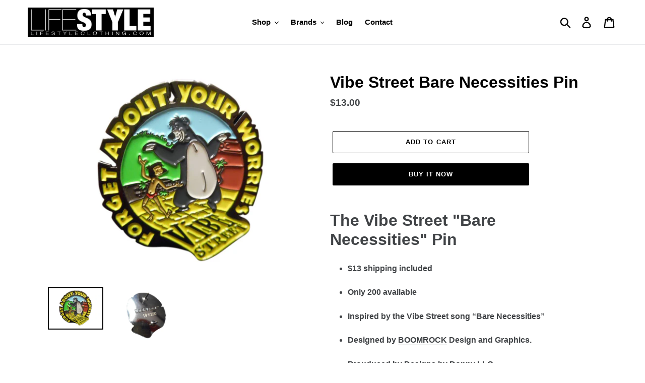

--- FILE ---
content_type: text/html; charset=utf-8
request_url: https://lifestyleclothing.com/products/vibe-street-forget-about-your-worries-pin-by-boomrock
body_size: 19342
content:
<!doctype html>
<!--[if IE 9]> <html class="ie9 no-js" lang="en"> <![endif]-->
<!--[if (gt IE 9)|!(IE)]><!--> <html class="no-js" lang="en"> <!--<![endif]-->
<head>
  <meta name="google-site-verification" content="Zfd42YCMcBrVPsECEdAD176wBPh4irff_nGPv2bD118" />
  <meta charset="utf-8">
  <meta http-equiv="X-UA-Compatible" content="IE=edge,chrome=1">
  <meta name="viewport" content="width=device-width,initial-scale=1">
  <meta name="theme-color" content="#000000">
  <link rel="canonical" href="https://lifestyleclothing.com/products/vibe-street-forget-about-your-worries-pin-by-boomrock"><link rel="shortcut icon" href="//lifestyleclothing.com/cdn/shop/files/Lifestyle_MFG_Watermark_32x32.png?v=1613539882" type="image/png"><title>Vibe Street Bare Necessities Pin | Lifestyle Clothing
&ndash; lifestyleclothing.com</title><meta name="description" content="The Vibe Street &quot;Bare Necessities&quot; Pin $13 shipping included Only 200 available Inspired by the Vibe Street song “Bare Necessities” Designed by BOOMROCK Design and Graphics. Prouduced by Designs by Donny LLC."><!-- /snippets/social-meta-tags.liquid -->




<meta property="og:site_name" content="lifestyleclothing.com">
<meta property="og:url" content="https://lifestyleclothing.com/products/vibe-street-forget-about-your-worries-pin-by-boomrock">
<meta property="og:title" content="Vibe Street Bare Necessities Pin">
<meta property="og:type" content="product">
<meta property="og:description" content="The Vibe Street &quot;Bare Necessities&quot; Pin $13 shipping included Only 200 available Inspired by the Vibe Street song “Bare Necessities” Designed by BOOMROCK Design and Graphics. Prouduced by Designs by Donny LLC.">

  <meta property="og:price:amount" content="13.00">
  <meta property="og:price:currency" content="USD">

<meta property="og:image" content="http://lifestyleclothing.com/cdn/shop/products/RealPinCutOut_1200x1200.jpg?v=1477192488"><meta property="og:image" content="http://lifestyleclothing.com/cdn/shop/products/RealPinBackCutOut_1200x1200.jpg?v=1477192488">
<meta property="og:image:secure_url" content="https://lifestyleclothing.com/cdn/shop/products/RealPinCutOut_1200x1200.jpg?v=1477192488"><meta property="og:image:secure_url" content="https://lifestyleclothing.com/cdn/shop/products/RealPinBackCutOut_1200x1200.jpg?v=1477192488">


  <meta name="twitter:site" content="@lifestylecloth">

<meta name="twitter:card" content="summary_large_image">
<meta name="twitter:title" content="Vibe Street Bare Necessities Pin">
<meta name="twitter:description" content="The Vibe Street &quot;Bare Necessities&quot; Pin $13 shipping included Only 200 available Inspired by the Vibe Street song “Bare Necessities” Designed by BOOMROCK Design and Graphics. Prouduced by Designs by Donny LLC.">


  <link href="//lifestyleclothing.com/cdn/shop/t/8/assets/theme.scss.css?v=15535097920003315071759251251" rel="stylesheet" type="text/css" media="all" />

  <script>
    var theme = {
      strings: {
        addToCart: "Add to cart",
        soldOut: "Sold out",
        unavailable: "Unavailable",
        regularPrice: "Regular price",
        sale: "Sale",
        showMore: "Show More",
        showLess: "Show Less",
        addressError: "Error looking up that address",
        addressNoResults: "No results for that address",
        addressQueryLimit: "You have exceeded the Google API usage limit. Consider upgrading to a \u003ca href=\"https:\/\/developers.google.com\/maps\/premium\/usage-limits\"\u003ePremium Plan\u003c\/a\u003e.",
        authError: "There was a problem authenticating your Google Maps account.",
        newWindow: "Opens in a new window.",
        external: "Opens external website.",
        newWindowExternal: "Opens external website in a new window."
      },
      moneyFormat: "${{amount}}"
    }

    document.documentElement.className = document.documentElement.className.replace('no-js', 'js');
  </script>

  <!--[if (lte IE 9) ]><script src="//lifestyleclothing.com/cdn/shop/t/8/assets/match-media.min.js?v=22265819453975888031541272342" type="text/javascript"></script><![endif]--><!--[if (gt IE 9)|!(IE)]><!--><script src="//lifestyleclothing.com/cdn/shop/t/8/assets/lazysizes.js?v=68441465964607740661541272341" async="async"></script><!--<![endif]-->
  <!--[if lte IE 9]><script src="//lifestyleclothing.com/cdn/shop/t/8/assets/lazysizes.min.js?v=152"></script><![endif]-->

  <!--[if (gt IE 9)|!(IE)]><!--><script src="//lifestyleclothing.com/cdn/shop/t/8/assets/vendor.js?v=121857302354663160541541272343" defer="defer"></script><!--<![endif]-->
  <!--[if lte IE 9]><script src="//lifestyleclothing.com/cdn/shop/t/8/assets/vendor.js?v=121857302354663160541541272343"></script><![endif]-->

  <!--[if (gt IE 9)|!(IE)]><!--><script src="//lifestyleclothing.com/cdn/shop/t/8/assets/theme.js?v=161950477018278326151639151254" defer="defer"></script><!--<![endif]-->
  <!--[if lte IE 9]><script src="//lifestyleclothing.com/cdn/shop/t/8/assets/theme.js?v=161950477018278326151639151254"></script><![endif]-->

  <script>window.performance && window.performance.mark && window.performance.mark('shopify.content_for_header.start');</script><meta name="google-site-verification" content="Zfd42YCMcBrVPsECEdAD176wBPh4irff_nGPv2bD118">
<meta name="google-site-verification" content="CfHXCXQLuW7hrw2j9OfW3CA5BmGxnP60JQBjl-5qBpQ">
<meta id="shopify-digital-wallet" name="shopify-digital-wallet" content="/15608115/digital_wallets/dialog">
<meta name="shopify-checkout-api-token" content="c0191fb22b50c2886cef27b27a603914">
<meta id="in-context-paypal-metadata" data-shop-id="15608115" data-venmo-supported="false" data-environment="production" data-locale="en_US" data-paypal-v4="true" data-currency="USD">
<link rel="alternate" type="application/json+oembed" href="https://lifestyleclothing.com/products/vibe-street-forget-about-your-worries-pin-by-boomrock.oembed">
<script async="async" src="/checkouts/internal/preloads.js?locale=en-US"></script>
<link rel="preconnect" href="https://shop.app" crossorigin="anonymous">
<script async="async" src="https://shop.app/checkouts/internal/preloads.js?locale=en-US&shop_id=15608115" crossorigin="anonymous"></script>
<script id="apple-pay-shop-capabilities" type="application/json">{"shopId":15608115,"countryCode":"US","currencyCode":"USD","merchantCapabilities":["supports3DS"],"merchantId":"gid:\/\/shopify\/Shop\/15608115","merchantName":"lifestyleclothing.com","requiredBillingContactFields":["postalAddress","email"],"requiredShippingContactFields":["postalAddress","email"],"shippingType":"shipping","supportedNetworks":["visa","masterCard","amex","discover","elo","jcb"],"total":{"type":"pending","label":"lifestyleclothing.com","amount":"1.00"},"shopifyPaymentsEnabled":true,"supportsSubscriptions":true}</script>
<script id="shopify-features" type="application/json">{"accessToken":"c0191fb22b50c2886cef27b27a603914","betas":["rich-media-storefront-analytics"],"domain":"lifestyleclothing.com","predictiveSearch":true,"shopId":15608115,"locale":"en"}</script>
<script>var Shopify = Shopify || {};
Shopify.shop = "lifestyleclothing-com.myshopify.com";
Shopify.locale = "en";
Shopify.currency = {"active":"USD","rate":"1.0"};
Shopify.country = "US";
Shopify.theme = {"name":"Luke's Debut Theme - December 18","id":10760880151,"schema_name":"Debut","schema_version":"8.0.0","theme_store_id":796,"role":"main"};
Shopify.theme.handle = "null";
Shopify.theme.style = {"id":null,"handle":null};
Shopify.cdnHost = "lifestyleclothing.com/cdn";
Shopify.routes = Shopify.routes || {};
Shopify.routes.root = "/";</script>
<script type="module">!function(o){(o.Shopify=o.Shopify||{}).modules=!0}(window);</script>
<script>!function(o){function n(){var o=[];function n(){o.push(Array.prototype.slice.apply(arguments))}return n.q=o,n}var t=o.Shopify=o.Shopify||{};t.loadFeatures=n(),t.autoloadFeatures=n()}(window);</script>
<script>
  window.ShopifyPay = window.ShopifyPay || {};
  window.ShopifyPay.apiHost = "shop.app\/pay";
  window.ShopifyPay.redirectState = null;
</script>
<script id="shop-js-analytics" type="application/json">{"pageType":"product"}</script>
<script defer="defer" async type="module" src="//lifestyleclothing.com/cdn/shopifycloud/shop-js/modules/v2/client.init-shop-cart-sync_C5BV16lS.en.esm.js"></script>
<script defer="defer" async type="module" src="//lifestyleclothing.com/cdn/shopifycloud/shop-js/modules/v2/chunk.common_CygWptCX.esm.js"></script>
<script type="module">
  await import("//lifestyleclothing.com/cdn/shopifycloud/shop-js/modules/v2/client.init-shop-cart-sync_C5BV16lS.en.esm.js");
await import("//lifestyleclothing.com/cdn/shopifycloud/shop-js/modules/v2/chunk.common_CygWptCX.esm.js");

  window.Shopify.SignInWithShop?.initShopCartSync?.({"fedCMEnabled":true,"windoidEnabled":true});

</script>
<script>
  window.Shopify = window.Shopify || {};
  if (!window.Shopify.featureAssets) window.Shopify.featureAssets = {};
  window.Shopify.featureAssets['shop-js'] = {"shop-cart-sync":["modules/v2/client.shop-cart-sync_ZFArdW7E.en.esm.js","modules/v2/chunk.common_CygWptCX.esm.js"],"init-fed-cm":["modules/v2/client.init-fed-cm_CmiC4vf6.en.esm.js","modules/v2/chunk.common_CygWptCX.esm.js"],"shop-button":["modules/v2/client.shop-button_tlx5R9nI.en.esm.js","modules/v2/chunk.common_CygWptCX.esm.js"],"shop-cash-offers":["modules/v2/client.shop-cash-offers_DOA2yAJr.en.esm.js","modules/v2/chunk.common_CygWptCX.esm.js","modules/v2/chunk.modal_D71HUcav.esm.js"],"init-windoid":["modules/v2/client.init-windoid_sURxWdc1.en.esm.js","modules/v2/chunk.common_CygWptCX.esm.js"],"shop-toast-manager":["modules/v2/client.shop-toast-manager_ClPi3nE9.en.esm.js","modules/v2/chunk.common_CygWptCX.esm.js"],"init-shop-email-lookup-coordinator":["modules/v2/client.init-shop-email-lookup-coordinator_B8hsDcYM.en.esm.js","modules/v2/chunk.common_CygWptCX.esm.js"],"init-shop-cart-sync":["modules/v2/client.init-shop-cart-sync_C5BV16lS.en.esm.js","modules/v2/chunk.common_CygWptCX.esm.js"],"avatar":["modules/v2/client.avatar_BTnouDA3.en.esm.js"],"pay-button":["modules/v2/client.pay-button_FdsNuTd3.en.esm.js","modules/v2/chunk.common_CygWptCX.esm.js"],"init-customer-accounts":["modules/v2/client.init-customer-accounts_DxDtT_ad.en.esm.js","modules/v2/client.shop-login-button_C5VAVYt1.en.esm.js","modules/v2/chunk.common_CygWptCX.esm.js","modules/v2/chunk.modal_D71HUcav.esm.js"],"init-shop-for-new-customer-accounts":["modules/v2/client.init-shop-for-new-customer-accounts_ChsxoAhi.en.esm.js","modules/v2/client.shop-login-button_C5VAVYt1.en.esm.js","modules/v2/chunk.common_CygWptCX.esm.js","modules/v2/chunk.modal_D71HUcav.esm.js"],"shop-login-button":["modules/v2/client.shop-login-button_C5VAVYt1.en.esm.js","modules/v2/chunk.common_CygWptCX.esm.js","modules/v2/chunk.modal_D71HUcav.esm.js"],"init-customer-accounts-sign-up":["modules/v2/client.init-customer-accounts-sign-up_CPSyQ0Tj.en.esm.js","modules/v2/client.shop-login-button_C5VAVYt1.en.esm.js","modules/v2/chunk.common_CygWptCX.esm.js","modules/v2/chunk.modal_D71HUcav.esm.js"],"shop-follow-button":["modules/v2/client.shop-follow-button_Cva4Ekp9.en.esm.js","modules/v2/chunk.common_CygWptCX.esm.js","modules/v2/chunk.modal_D71HUcav.esm.js"],"checkout-modal":["modules/v2/client.checkout-modal_BPM8l0SH.en.esm.js","modules/v2/chunk.common_CygWptCX.esm.js","modules/v2/chunk.modal_D71HUcav.esm.js"],"lead-capture":["modules/v2/client.lead-capture_Bi8yE_yS.en.esm.js","modules/v2/chunk.common_CygWptCX.esm.js","modules/v2/chunk.modal_D71HUcav.esm.js"],"shop-login":["modules/v2/client.shop-login_D6lNrXab.en.esm.js","modules/v2/chunk.common_CygWptCX.esm.js","modules/v2/chunk.modal_D71HUcav.esm.js"],"payment-terms":["modules/v2/client.payment-terms_CZxnsJam.en.esm.js","modules/v2/chunk.common_CygWptCX.esm.js","modules/v2/chunk.modal_D71HUcav.esm.js"]};
</script>
<script id="__st">var __st={"a":15608115,"offset":-18000,"reqid":"35efb3d5-154d-4900-9eef-3bf709fccf6f-1768616712","pageurl":"lifestyleclothing.com\/products\/vibe-street-forget-about-your-worries-pin-by-boomrock","u":"cdccd048d75d","p":"product","rtyp":"product","rid":8176666697};</script>
<script>window.ShopifyPaypalV4VisibilityTracking = true;</script>
<script id="captcha-bootstrap">!function(){'use strict';const t='contact',e='account',n='new_comment',o=[[t,t],['blogs',n],['comments',n],[t,'customer']],c=[[e,'customer_login'],[e,'guest_login'],[e,'recover_customer_password'],[e,'create_customer']],r=t=>t.map((([t,e])=>`form[action*='/${t}']:not([data-nocaptcha='true']) input[name='form_type'][value='${e}']`)).join(','),a=t=>()=>t?[...document.querySelectorAll(t)].map((t=>t.form)):[];function s(){const t=[...o],e=r(t);return a(e)}const i='password',u='form_key',d=['recaptcha-v3-token','g-recaptcha-response','h-captcha-response',i],f=()=>{try{return window.sessionStorage}catch{return}},m='__shopify_v',_=t=>t.elements[u];function p(t,e,n=!1){try{const o=window.sessionStorage,c=JSON.parse(o.getItem(e)),{data:r}=function(t){const{data:e,action:n}=t;return t[m]||n?{data:e,action:n}:{data:t,action:n}}(c);for(const[e,n]of Object.entries(r))t.elements[e]&&(t.elements[e].value=n);n&&o.removeItem(e)}catch(o){console.error('form repopulation failed',{error:o})}}const l='form_type',E='cptcha';function T(t){t.dataset[E]=!0}const w=window,h=w.document,L='Shopify',v='ce_forms',y='captcha';let A=!1;((t,e)=>{const n=(g='f06e6c50-85a8-45c8-87d0-21a2b65856fe',I='https://cdn.shopify.com/shopifycloud/storefront-forms-hcaptcha/ce_storefront_forms_captcha_hcaptcha.v1.5.2.iife.js',D={infoText:'Protected by hCaptcha',privacyText:'Privacy',termsText:'Terms'},(t,e,n)=>{const o=w[L][v],c=o.bindForm;if(c)return c(t,g,e,D).then(n);var r;o.q.push([[t,g,e,D],n]),r=I,A||(h.body.append(Object.assign(h.createElement('script'),{id:'captcha-provider',async:!0,src:r})),A=!0)});var g,I,D;w[L]=w[L]||{},w[L][v]=w[L][v]||{},w[L][v].q=[],w[L][y]=w[L][y]||{},w[L][y].protect=function(t,e){n(t,void 0,e),T(t)},Object.freeze(w[L][y]),function(t,e,n,w,h,L){const[v,y,A,g]=function(t,e,n){const i=e?o:[],u=t?c:[],d=[...i,...u],f=r(d),m=r(i),_=r(d.filter((([t,e])=>n.includes(e))));return[a(f),a(m),a(_),s()]}(w,h,L),I=t=>{const e=t.target;return e instanceof HTMLFormElement?e:e&&e.form},D=t=>v().includes(t);t.addEventListener('submit',(t=>{const e=I(t);if(!e)return;const n=D(e)&&!e.dataset.hcaptchaBound&&!e.dataset.recaptchaBound,o=_(e),c=g().includes(e)&&(!o||!o.value);(n||c)&&t.preventDefault(),c&&!n&&(function(t){try{if(!f())return;!function(t){const e=f();if(!e)return;const n=_(t);if(!n)return;const o=n.value;o&&e.removeItem(o)}(t);const e=Array.from(Array(32),(()=>Math.random().toString(36)[2])).join('');!function(t,e){_(t)||t.append(Object.assign(document.createElement('input'),{type:'hidden',name:u})),t.elements[u].value=e}(t,e),function(t,e){const n=f();if(!n)return;const o=[...t.querySelectorAll(`input[type='${i}']`)].map((({name:t})=>t)),c=[...d,...o],r={};for(const[a,s]of new FormData(t).entries())c.includes(a)||(r[a]=s);n.setItem(e,JSON.stringify({[m]:1,action:t.action,data:r}))}(t,e)}catch(e){console.error('failed to persist form',e)}}(e),e.submit())}));const S=(t,e)=>{t&&!t.dataset[E]&&(n(t,e.some((e=>e===t))),T(t))};for(const o of['focusin','change'])t.addEventListener(o,(t=>{const e=I(t);D(e)&&S(e,y())}));const B=e.get('form_key'),M=e.get(l),P=B&&M;t.addEventListener('DOMContentLoaded',(()=>{const t=y();if(P)for(const e of t)e.elements[l].value===M&&p(e,B);[...new Set([...A(),...v().filter((t=>'true'===t.dataset.shopifyCaptcha))])].forEach((e=>S(e,t)))}))}(h,new URLSearchParams(w.location.search),n,t,e,['guest_login'])})(!0,!0)}();</script>
<script integrity="sha256-4kQ18oKyAcykRKYeNunJcIwy7WH5gtpwJnB7kiuLZ1E=" data-source-attribution="shopify.loadfeatures" defer="defer" src="//lifestyleclothing.com/cdn/shopifycloud/storefront/assets/storefront/load_feature-a0a9edcb.js" crossorigin="anonymous"></script>
<script crossorigin="anonymous" defer="defer" src="//lifestyleclothing.com/cdn/shopifycloud/storefront/assets/shopify_pay/storefront-65b4c6d7.js?v=20250812"></script>
<script data-source-attribution="shopify.dynamic_checkout.dynamic.init">var Shopify=Shopify||{};Shopify.PaymentButton=Shopify.PaymentButton||{isStorefrontPortableWallets:!0,init:function(){window.Shopify.PaymentButton.init=function(){};var t=document.createElement("script");t.src="https://lifestyleclothing.com/cdn/shopifycloud/portable-wallets/latest/portable-wallets.en.js",t.type="module",document.head.appendChild(t)}};
</script>
<script data-source-attribution="shopify.dynamic_checkout.buyer_consent">
  function portableWalletsHideBuyerConsent(e){var t=document.getElementById("shopify-buyer-consent"),n=document.getElementById("shopify-subscription-policy-button");t&&n&&(t.classList.add("hidden"),t.setAttribute("aria-hidden","true"),n.removeEventListener("click",e))}function portableWalletsShowBuyerConsent(e){var t=document.getElementById("shopify-buyer-consent"),n=document.getElementById("shopify-subscription-policy-button");t&&n&&(t.classList.remove("hidden"),t.removeAttribute("aria-hidden"),n.addEventListener("click",e))}window.Shopify?.PaymentButton&&(window.Shopify.PaymentButton.hideBuyerConsent=portableWalletsHideBuyerConsent,window.Shopify.PaymentButton.showBuyerConsent=portableWalletsShowBuyerConsent);
</script>
<script>
  function portableWalletsCleanup(e){e&&e.src&&console.error("Failed to load portable wallets script "+e.src);var t=document.querySelectorAll("shopify-accelerated-checkout .shopify-payment-button__skeleton, shopify-accelerated-checkout-cart .wallet-cart-button__skeleton"),e=document.getElementById("shopify-buyer-consent");for(let e=0;e<t.length;e++)t[e].remove();e&&e.remove()}function portableWalletsNotLoadedAsModule(e){e instanceof ErrorEvent&&"string"==typeof e.message&&e.message.includes("import.meta")&&"string"==typeof e.filename&&e.filename.includes("portable-wallets")&&(window.removeEventListener("error",portableWalletsNotLoadedAsModule),window.Shopify.PaymentButton.failedToLoad=e,"loading"===document.readyState?document.addEventListener("DOMContentLoaded",window.Shopify.PaymentButton.init):window.Shopify.PaymentButton.init())}window.addEventListener("error",portableWalletsNotLoadedAsModule);
</script>

<script type="module" src="https://lifestyleclothing.com/cdn/shopifycloud/portable-wallets/latest/portable-wallets.en.js" onError="portableWalletsCleanup(this)" crossorigin="anonymous"></script>
<script nomodule>
  document.addEventListener("DOMContentLoaded", portableWalletsCleanup);
</script>

<link id="shopify-accelerated-checkout-styles" rel="stylesheet" media="screen" href="https://lifestyleclothing.com/cdn/shopifycloud/portable-wallets/latest/accelerated-checkout-backwards-compat.css" crossorigin="anonymous">
<style id="shopify-accelerated-checkout-cart">
        #shopify-buyer-consent {
  margin-top: 1em;
  display: inline-block;
  width: 100%;
}

#shopify-buyer-consent.hidden {
  display: none;
}

#shopify-subscription-policy-button {
  background: none;
  border: none;
  padding: 0;
  text-decoration: underline;
  font-size: inherit;
  cursor: pointer;
}

#shopify-subscription-policy-button::before {
  box-shadow: none;
}

      </style>

<script>window.performance && window.performance.mark && window.performance.mark('shopify.content_for_header.end');</script>
<link href="https://monorail-edge.shopifysvc.com" rel="dns-prefetch">
<script>(function(){if ("sendBeacon" in navigator && "performance" in window) {try {var session_token_from_headers = performance.getEntriesByType('navigation')[0].serverTiming.find(x => x.name == '_s').description;} catch {var session_token_from_headers = undefined;}var session_cookie_matches = document.cookie.match(/_shopify_s=([^;]*)/);var session_token_from_cookie = session_cookie_matches && session_cookie_matches.length === 2 ? session_cookie_matches[1] : "";var session_token = session_token_from_headers || session_token_from_cookie || "";function handle_abandonment_event(e) {var entries = performance.getEntries().filter(function(entry) {return /monorail-edge.shopifysvc.com/.test(entry.name);});if (!window.abandonment_tracked && entries.length === 0) {window.abandonment_tracked = true;var currentMs = Date.now();var navigation_start = performance.timing.navigationStart;var payload = {shop_id: 15608115,url: window.location.href,navigation_start,duration: currentMs - navigation_start,session_token,page_type: "product"};window.navigator.sendBeacon("https://monorail-edge.shopifysvc.com/v1/produce", JSON.stringify({schema_id: "online_store_buyer_site_abandonment/1.1",payload: payload,metadata: {event_created_at_ms: currentMs,event_sent_at_ms: currentMs}}));}}window.addEventListener('pagehide', handle_abandonment_event);}}());</script>
<script id="web-pixels-manager-setup">(function e(e,d,r,n,o){if(void 0===o&&(o={}),!Boolean(null===(a=null===(i=window.Shopify)||void 0===i?void 0:i.analytics)||void 0===a?void 0:a.replayQueue)){var i,a;window.Shopify=window.Shopify||{};var t=window.Shopify;t.analytics=t.analytics||{};var s=t.analytics;s.replayQueue=[],s.publish=function(e,d,r){return s.replayQueue.push([e,d,r]),!0};try{self.performance.mark("wpm:start")}catch(e){}var l=function(){var e={modern:/Edge?\/(1{2}[4-9]|1[2-9]\d|[2-9]\d{2}|\d{4,})\.\d+(\.\d+|)|Firefox\/(1{2}[4-9]|1[2-9]\d|[2-9]\d{2}|\d{4,})\.\d+(\.\d+|)|Chrom(ium|e)\/(9{2}|\d{3,})\.\d+(\.\d+|)|(Maci|X1{2}).+ Version\/(15\.\d+|(1[6-9]|[2-9]\d|\d{3,})\.\d+)([,.]\d+|)( \(\w+\)|)( Mobile\/\w+|) Safari\/|Chrome.+OPR\/(9{2}|\d{3,})\.\d+\.\d+|(CPU[ +]OS|iPhone[ +]OS|CPU[ +]iPhone|CPU IPhone OS|CPU iPad OS)[ +]+(15[._]\d+|(1[6-9]|[2-9]\d|\d{3,})[._]\d+)([._]\d+|)|Android:?[ /-](13[3-9]|1[4-9]\d|[2-9]\d{2}|\d{4,})(\.\d+|)(\.\d+|)|Android.+Firefox\/(13[5-9]|1[4-9]\d|[2-9]\d{2}|\d{4,})\.\d+(\.\d+|)|Android.+Chrom(ium|e)\/(13[3-9]|1[4-9]\d|[2-9]\d{2}|\d{4,})\.\d+(\.\d+|)|SamsungBrowser\/([2-9]\d|\d{3,})\.\d+/,legacy:/Edge?\/(1[6-9]|[2-9]\d|\d{3,})\.\d+(\.\d+|)|Firefox\/(5[4-9]|[6-9]\d|\d{3,})\.\d+(\.\d+|)|Chrom(ium|e)\/(5[1-9]|[6-9]\d|\d{3,})\.\d+(\.\d+|)([\d.]+$|.*Safari\/(?![\d.]+ Edge\/[\d.]+$))|(Maci|X1{2}).+ Version\/(10\.\d+|(1[1-9]|[2-9]\d|\d{3,})\.\d+)([,.]\d+|)( \(\w+\)|)( Mobile\/\w+|) Safari\/|Chrome.+OPR\/(3[89]|[4-9]\d|\d{3,})\.\d+\.\d+|(CPU[ +]OS|iPhone[ +]OS|CPU[ +]iPhone|CPU IPhone OS|CPU iPad OS)[ +]+(10[._]\d+|(1[1-9]|[2-9]\d|\d{3,})[._]\d+)([._]\d+|)|Android:?[ /-](13[3-9]|1[4-9]\d|[2-9]\d{2}|\d{4,})(\.\d+|)(\.\d+|)|Mobile Safari.+OPR\/([89]\d|\d{3,})\.\d+\.\d+|Android.+Firefox\/(13[5-9]|1[4-9]\d|[2-9]\d{2}|\d{4,})\.\d+(\.\d+|)|Android.+Chrom(ium|e)\/(13[3-9]|1[4-9]\d|[2-9]\d{2}|\d{4,})\.\d+(\.\d+|)|Android.+(UC? ?Browser|UCWEB|U3)[ /]?(15\.([5-9]|\d{2,})|(1[6-9]|[2-9]\d|\d{3,})\.\d+)\.\d+|SamsungBrowser\/(5\.\d+|([6-9]|\d{2,})\.\d+)|Android.+MQ{2}Browser\/(14(\.(9|\d{2,})|)|(1[5-9]|[2-9]\d|\d{3,})(\.\d+|))(\.\d+|)|K[Aa][Ii]OS\/(3\.\d+|([4-9]|\d{2,})\.\d+)(\.\d+|)/},d=e.modern,r=e.legacy,n=navigator.userAgent;return n.match(d)?"modern":n.match(r)?"legacy":"unknown"}(),u="modern"===l?"modern":"legacy",c=(null!=n?n:{modern:"",legacy:""})[u],f=function(e){return[e.baseUrl,"/wpm","/b",e.hashVersion,"modern"===e.buildTarget?"m":"l",".js"].join("")}({baseUrl:d,hashVersion:r,buildTarget:u}),m=function(e){var d=e.version,r=e.bundleTarget,n=e.surface,o=e.pageUrl,i=e.monorailEndpoint;return{emit:function(e){var a=e.status,t=e.errorMsg,s=(new Date).getTime(),l=JSON.stringify({metadata:{event_sent_at_ms:s},events:[{schema_id:"web_pixels_manager_load/3.1",payload:{version:d,bundle_target:r,page_url:o,status:a,surface:n,error_msg:t},metadata:{event_created_at_ms:s}}]});if(!i)return console&&console.warn&&console.warn("[Web Pixels Manager] No Monorail endpoint provided, skipping logging."),!1;try{return self.navigator.sendBeacon.bind(self.navigator)(i,l)}catch(e){}var u=new XMLHttpRequest;try{return u.open("POST",i,!0),u.setRequestHeader("Content-Type","text/plain"),u.send(l),!0}catch(e){return console&&console.warn&&console.warn("[Web Pixels Manager] Got an unhandled error while logging to Monorail."),!1}}}}({version:r,bundleTarget:l,surface:e.surface,pageUrl:self.location.href,monorailEndpoint:e.monorailEndpoint});try{o.browserTarget=l,function(e){var d=e.src,r=e.async,n=void 0===r||r,o=e.onload,i=e.onerror,a=e.sri,t=e.scriptDataAttributes,s=void 0===t?{}:t,l=document.createElement("script"),u=document.querySelector("head"),c=document.querySelector("body");if(l.async=n,l.src=d,a&&(l.integrity=a,l.crossOrigin="anonymous"),s)for(var f in s)if(Object.prototype.hasOwnProperty.call(s,f))try{l.dataset[f]=s[f]}catch(e){}if(o&&l.addEventListener("load",o),i&&l.addEventListener("error",i),u)u.appendChild(l);else{if(!c)throw new Error("Did not find a head or body element to append the script");c.appendChild(l)}}({src:f,async:!0,onload:function(){if(!function(){var e,d;return Boolean(null===(d=null===(e=window.Shopify)||void 0===e?void 0:e.analytics)||void 0===d?void 0:d.initialized)}()){var d=window.webPixelsManager.init(e)||void 0;if(d){var r=window.Shopify.analytics;r.replayQueue.forEach((function(e){var r=e[0],n=e[1],o=e[2];d.publishCustomEvent(r,n,o)})),r.replayQueue=[],r.publish=d.publishCustomEvent,r.visitor=d.visitor,r.initialized=!0}}},onerror:function(){return m.emit({status:"failed",errorMsg:"".concat(f," has failed to load")})},sri:function(e){var d=/^sha384-[A-Za-z0-9+/=]+$/;return"string"==typeof e&&d.test(e)}(c)?c:"",scriptDataAttributes:o}),m.emit({status:"loading"})}catch(e){m.emit({status:"failed",errorMsg:(null==e?void 0:e.message)||"Unknown error"})}}})({shopId: 15608115,storefrontBaseUrl: "https://lifestyleclothing.com",extensionsBaseUrl: "https://extensions.shopifycdn.com/cdn/shopifycloud/web-pixels-manager",monorailEndpoint: "https://monorail-edge.shopifysvc.com/unstable/produce_batch",surface: "storefront-renderer",enabledBetaFlags: ["2dca8a86"],webPixelsConfigList: [{"id":"1202159685","configuration":"{\"storeIdentity\":\"lifestyleclothing-com.myshopify.com\",\"baseURL\":\"https:\\\/\\\/api.printful.com\\\/shopify-pixels\"}","eventPayloadVersion":"v1","runtimeContext":"STRICT","scriptVersion":"74f275712857ab41bea9d998dcb2f9da","type":"APP","apiClientId":156624,"privacyPurposes":["ANALYTICS","MARKETING","SALE_OF_DATA"],"dataSharingAdjustments":{"protectedCustomerApprovalScopes":["read_customer_address","read_customer_email","read_customer_name","read_customer_personal_data","read_customer_phone"]}},{"id":"329056325","configuration":"{\"config\":\"{\\\"pixel_id\\\":\\\"AW-956793234\\\",\\\"target_country\\\":\\\"US\\\",\\\"gtag_events\\\":[{\\\"type\\\":\\\"search\\\",\\\"action_label\\\":\\\"AW-956793234\\\/AR4jCPqYx7YBEJKDnsgD\\\"},{\\\"type\\\":\\\"begin_checkout\\\",\\\"action_label\\\":\\\"AW-956793234\\\/ccTuCP-Xx7YBEJKDnsgD\\\"},{\\\"type\\\":\\\"view_item\\\",\\\"action_label\\\":[\\\"AW-956793234\\\/9AyMCLmKx7YBEJKDnsgD\\\",\\\"MC-9HRKGTMB0W\\\"]},{\\\"type\\\":\\\"purchase\\\",\\\"action_label\\\":[\\\"AW-956793234\\\/3_omCLaKx7YBEJKDnsgD\\\",\\\"MC-9HRKGTMB0W\\\"]},{\\\"type\\\":\\\"page_view\\\",\\\"action_label\\\":[\\\"AW-956793234\\\/AkzBCLOKx7YBEJKDnsgD\\\",\\\"MC-9HRKGTMB0W\\\"]},{\\\"type\\\":\\\"add_payment_info\\\",\\\"action_label\\\":\\\"AW-956793234\\\/soroCP2Yx7YBEJKDnsgD\\\"},{\\\"type\\\":\\\"add_to_cart\\\",\\\"action_label\\\":\\\"AW-956793234\\\/eAV8CLyKx7YBEJKDnsgD\\\"}],\\\"enable_monitoring_mode\\\":false}\"}","eventPayloadVersion":"v1","runtimeContext":"OPEN","scriptVersion":"b2a88bafab3e21179ed38636efcd8a93","type":"APP","apiClientId":1780363,"privacyPurposes":[],"dataSharingAdjustments":{"protectedCustomerApprovalScopes":["read_customer_address","read_customer_email","read_customer_name","read_customer_personal_data","read_customer_phone"]}},{"id":"77103173","eventPayloadVersion":"v1","runtimeContext":"LAX","scriptVersion":"1","type":"CUSTOM","privacyPurposes":["ANALYTICS"],"name":"Google Analytics tag (migrated)"},{"id":"shopify-app-pixel","configuration":"{}","eventPayloadVersion":"v1","runtimeContext":"STRICT","scriptVersion":"0450","apiClientId":"shopify-pixel","type":"APP","privacyPurposes":["ANALYTICS","MARKETING"]},{"id":"shopify-custom-pixel","eventPayloadVersion":"v1","runtimeContext":"LAX","scriptVersion":"0450","apiClientId":"shopify-pixel","type":"CUSTOM","privacyPurposes":["ANALYTICS","MARKETING"]}],isMerchantRequest: false,initData: {"shop":{"name":"lifestyleclothing.com","paymentSettings":{"currencyCode":"USD"},"myshopifyDomain":"lifestyleclothing-com.myshopify.com","countryCode":"US","storefrontUrl":"https:\/\/lifestyleclothing.com"},"customer":null,"cart":null,"checkout":null,"productVariants":[{"price":{"amount":13.0,"currencyCode":"USD"},"product":{"title":"Vibe Street Bare Necessities Pin","vendor":"LifeStyleClothing Cooperative","id":"8176666697","untranslatedTitle":"Vibe Street Bare Necessities Pin","url":"\/products\/vibe-street-forget-about-your-worries-pin-by-boomrock","type":"Pins"},"id":"26766845385","image":{"src":"\/\/lifestyleclothing.com\/cdn\/shop\/products\/RealPinCutOut.jpg?v=1477192488"},"sku":"","title":"Default Title","untranslatedTitle":"Default Title"}],"purchasingCompany":null},},"https://lifestyleclothing.com/cdn","fcfee988w5aeb613cpc8e4bc33m6693e112",{"modern":"","legacy":""},{"shopId":"15608115","storefrontBaseUrl":"https:\/\/lifestyleclothing.com","extensionBaseUrl":"https:\/\/extensions.shopifycdn.com\/cdn\/shopifycloud\/web-pixels-manager","surface":"storefront-renderer","enabledBetaFlags":"[\"2dca8a86\"]","isMerchantRequest":"false","hashVersion":"fcfee988w5aeb613cpc8e4bc33m6693e112","publish":"custom","events":"[[\"page_viewed\",{}],[\"product_viewed\",{\"productVariant\":{\"price\":{\"amount\":13.0,\"currencyCode\":\"USD\"},\"product\":{\"title\":\"Vibe Street Bare Necessities Pin\",\"vendor\":\"LifeStyleClothing Cooperative\",\"id\":\"8176666697\",\"untranslatedTitle\":\"Vibe Street Bare Necessities Pin\",\"url\":\"\/products\/vibe-street-forget-about-your-worries-pin-by-boomrock\",\"type\":\"Pins\"},\"id\":\"26766845385\",\"image\":{\"src\":\"\/\/lifestyleclothing.com\/cdn\/shop\/products\/RealPinCutOut.jpg?v=1477192488\"},\"sku\":\"\",\"title\":\"Default Title\",\"untranslatedTitle\":\"Default Title\"}}]]"});</script><script>
  window.ShopifyAnalytics = window.ShopifyAnalytics || {};
  window.ShopifyAnalytics.meta = window.ShopifyAnalytics.meta || {};
  window.ShopifyAnalytics.meta.currency = 'USD';
  var meta = {"product":{"id":8176666697,"gid":"gid:\/\/shopify\/Product\/8176666697","vendor":"LifeStyleClothing Cooperative","type":"Pins","handle":"vibe-street-forget-about-your-worries-pin-by-boomrock","variants":[{"id":26766845385,"price":1300,"name":"Vibe Street Bare Necessities Pin","public_title":null,"sku":""}],"remote":false},"page":{"pageType":"product","resourceType":"product","resourceId":8176666697,"requestId":"35efb3d5-154d-4900-9eef-3bf709fccf6f-1768616712"}};
  for (var attr in meta) {
    window.ShopifyAnalytics.meta[attr] = meta[attr];
  }
</script>
<script class="analytics">
  (function () {
    var customDocumentWrite = function(content) {
      var jquery = null;

      if (window.jQuery) {
        jquery = window.jQuery;
      } else if (window.Checkout && window.Checkout.$) {
        jquery = window.Checkout.$;
      }

      if (jquery) {
        jquery('body').append(content);
      }
    };

    var hasLoggedConversion = function(token) {
      if (token) {
        return document.cookie.indexOf('loggedConversion=' + token) !== -1;
      }
      return false;
    }

    var setCookieIfConversion = function(token) {
      if (token) {
        var twoMonthsFromNow = new Date(Date.now());
        twoMonthsFromNow.setMonth(twoMonthsFromNow.getMonth() + 2);

        document.cookie = 'loggedConversion=' + token + '; expires=' + twoMonthsFromNow;
      }
    }

    var trekkie = window.ShopifyAnalytics.lib = window.trekkie = window.trekkie || [];
    if (trekkie.integrations) {
      return;
    }
    trekkie.methods = [
      'identify',
      'page',
      'ready',
      'track',
      'trackForm',
      'trackLink'
    ];
    trekkie.factory = function(method) {
      return function() {
        var args = Array.prototype.slice.call(arguments);
        args.unshift(method);
        trekkie.push(args);
        return trekkie;
      };
    };
    for (var i = 0; i < trekkie.methods.length; i++) {
      var key = trekkie.methods[i];
      trekkie[key] = trekkie.factory(key);
    }
    trekkie.load = function(config) {
      trekkie.config = config || {};
      trekkie.config.initialDocumentCookie = document.cookie;
      var first = document.getElementsByTagName('script')[0];
      var script = document.createElement('script');
      script.type = 'text/javascript';
      script.onerror = function(e) {
        var scriptFallback = document.createElement('script');
        scriptFallback.type = 'text/javascript';
        scriptFallback.onerror = function(error) {
                var Monorail = {
      produce: function produce(monorailDomain, schemaId, payload) {
        var currentMs = new Date().getTime();
        var event = {
          schema_id: schemaId,
          payload: payload,
          metadata: {
            event_created_at_ms: currentMs,
            event_sent_at_ms: currentMs
          }
        };
        return Monorail.sendRequest("https://" + monorailDomain + "/v1/produce", JSON.stringify(event));
      },
      sendRequest: function sendRequest(endpointUrl, payload) {
        // Try the sendBeacon API
        if (window && window.navigator && typeof window.navigator.sendBeacon === 'function' && typeof window.Blob === 'function' && !Monorail.isIos12()) {
          var blobData = new window.Blob([payload], {
            type: 'text/plain'
          });

          if (window.navigator.sendBeacon(endpointUrl, blobData)) {
            return true;
          } // sendBeacon was not successful

        } // XHR beacon

        var xhr = new XMLHttpRequest();

        try {
          xhr.open('POST', endpointUrl);
          xhr.setRequestHeader('Content-Type', 'text/plain');
          xhr.send(payload);
        } catch (e) {
          console.log(e);
        }

        return false;
      },
      isIos12: function isIos12() {
        return window.navigator.userAgent.lastIndexOf('iPhone; CPU iPhone OS 12_') !== -1 || window.navigator.userAgent.lastIndexOf('iPad; CPU OS 12_') !== -1;
      }
    };
    Monorail.produce('monorail-edge.shopifysvc.com',
      'trekkie_storefront_load_errors/1.1',
      {shop_id: 15608115,
      theme_id: 10760880151,
      app_name: "storefront",
      context_url: window.location.href,
      source_url: "//lifestyleclothing.com/cdn/s/trekkie.storefront.cd680fe47e6c39ca5d5df5f0a32d569bc48c0f27.min.js"});

        };
        scriptFallback.async = true;
        scriptFallback.src = '//lifestyleclothing.com/cdn/s/trekkie.storefront.cd680fe47e6c39ca5d5df5f0a32d569bc48c0f27.min.js';
        first.parentNode.insertBefore(scriptFallback, first);
      };
      script.async = true;
      script.src = '//lifestyleclothing.com/cdn/s/trekkie.storefront.cd680fe47e6c39ca5d5df5f0a32d569bc48c0f27.min.js';
      first.parentNode.insertBefore(script, first);
    };
    trekkie.load(
      {"Trekkie":{"appName":"storefront","development":false,"defaultAttributes":{"shopId":15608115,"isMerchantRequest":null,"themeId":10760880151,"themeCityHash":"17360873429103673603","contentLanguage":"en","currency":"USD","eventMetadataId":"fe760596-e370-473a-82b1-60e12104b779"},"isServerSideCookieWritingEnabled":true,"monorailRegion":"shop_domain","enabledBetaFlags":["65f19447"]},"Session Attribution":{},"S2S":{"facebookCapiEnabled":false,"source":"trekkie-storefront-renderer","apiClientId":580111}}
    );

    var loaded = false;
    trekkie.ready(function() {
      if (loaded) return;
      loaded = true;

      window.ShopifyAnalytics.lib = window.trekkie;

      var originalDocumentWrite = document.write;
      document.write = customDocumentWrite;
      try { window.ShopifyAnalytics.merchantGoogleAnalytics.call(this); } catch(error) {};
      document.write = originalDocumentWrite;

      window.ShopifyAnalytics.lib.page(null,{"pageType":"product","resourceType":"product","resourceId":8176666697,"requestId":"35efb3d5-154d-4900-9eef-3bf709fccf6f-1768616712","shopifyEmitted":true});

      var match = window.location.pathname.match(/checkouts\/(.+)\/(thank_you|post_purchase)/)
      var token = match? match[1]: undefined;
      if (!hasLoggedConversion(token)) {
        setCookieIfConversion(token);
        window.ShopifyAnalytics.lib.track("Viewed Product",{"currency":"USD","variantId":26766845385,"productId":8176666697,"productGid":"gid:\/\/shopify\/Product\/8176666697","name":"Vibe Street Bare Necessities Pin","price":"13.00","sku":"","brand":"LifeStyleClothing Cooperative","variant":null,"category":"Pins","nonInteraction":true,"remote":false},undefined,undefined,{"shopifyEmitted":true});
      window.ShopifyAnalytics.lib.track("monorail:\/\/trekkie_storefront_viewed_product\/1.1",{"currency":"USD","variantId":26766845385,"productId":8176666697,"productGid":"gid:\/\/shopify\/Product\/8176666697","name":"Vibe Street Bare Necessities Pin","price":"13.00","sku":"","brand":"LifeStyleClothing Cooperative","variant":null,"category":"Pins","nonInteraction":true,"remote":false,"referer":"https:\/\/lifestyleclothing.com\/products\/vibe-street-forget-about-your-worries-pin-by-boomrock"});
      }
    });


        var eventsListenerScript = document.createElement('script');
        eventsListenerScript.async = true;
        eventsListenerScript.src = "//lifestyleclothing.com/cdn/shopifycloud/storefront/assets/shop_events_listener-3da45d37.js";
        document.getElementsByTagName('head')[0].appendChild(eventsListenerScript);

})();</script>
  <script>
  if (!window.ga || (window.ga && typeof window.ga !== 'function')) {
    window.ga = function ga() {
      (window.ga.q = window.ga.q || []).push(arguments);
      if (window.Shopify && window.Shopify.analytics && typeof window.Shopify.analytics.publish === 'function') {
        window.Shopify.analytics.publish("ga_stub_called", {}, {sendTo: "google_osp_migration"});
      }
      console.error("Shopify's Google Analytics stub called with:", Array.from(arguments), "\nSee https://help.shopify.com/manual/promoting-marketing/pixels/pixel-migration#google for more information.");
    };
    if (window.Shopify && window.Shopify.analytics && typeof window.Shopify.analytics.publish === 'function') {
      window.Shopify.analytics.publish("ga_stub_initialized", {}, {sendTo: "google_osp_migration"});
    }
  }
</script>
<script
  defer
  src="https://lifestyleclothing.com/cdn/shopifycloud/perf-kit/shopify-perf-kit-3.0.4.min.js"
  data-application="storefront-renderer"
  data-shop-id="15608115"
  data-render-region="gcp-us-central1"
  data-page-type="product"
  data-theme-instance-id="10760880151"
  data-theme-name="Debut"
  data-theme-version="8.0.0"
  data-monorail-region="shop_domain"
  data-resource-timing-sampling-rate="10"
  data-shs="true"
  data-shs-beacon="true"
  data-shs-export-with-fetch="true"
  data-shs-logs-sample-rate="1"
  data-shs-beacon-endpoint="https://lifestyleclothing.com/api/collect"
></script>
</head>

<body class="template-product">

  <a class="in-page-link visually-hidden skip-link" href="#MainContent">Skip to content</a>

  <div id="SearchDrawer" class="search-bar drawer drawer--top" role="dialog" aria-modal="true" aria-label="Search">
    <div class="search-bar__table">
      <div class="search-bar__table-cell search-bar__form-wrapper">
        <form class="search search-bar__form" action="/search" method="get" role="search">
          <input class="search__input search-bar__input" type="search" name="q" value="" placeholder="Search" aria-label="Search">
          <button class="search-bar__submit search__submit btn--link" type="submit">
            <svg aria-hidden="true" focusable="false" role="presentation" class="icon icon-search" viewBox="0 0 37 40"><path d="M35.6 36l-9.8-9.8c4.1-5.4 3.6-13.2-1.3-18.1-5.4-5.4-14.2-5.4-19.7 0-5.4 5.4-5.4 14.2 0 19.7 2.6 2.6 6.1 4.1 9.8 4.1 3 0 5.9-1 8.3-2.8l9.8 9.8c.4.4.9.6 1.4.6s1-.2 1.4-.6c.9-.9.9-2.1.1-2.9zm-20.9-8.2c-2.6 0-5.1-1-7-2.9-3.9-3.9-3.9-10.1 0-14C9.6 9 12.2 8 14.7 8s5.1 1 7 2.9c3.9 3.9 3.9 10.1 0 14-1.9 1.9-4.4 2.9-7 2.9z"/></svg>
            <span class="icon__fallback-text">Submit</span>
          </button>
        </form>
      </div>
      <div class="search-bar__table-cell text-right">
        <button type="button" class="btn--link search-bar__close js-drawer-close">
          <svg aria-hidden="true" focusable="false" role="presentation" class="icon icon-close" viewBox="0 0 37 40"><path d="M21.3 23l11-11c.8-.8.8-2 0-2.8-.8-.8-2-.8-2.8 0l-11 11-11-11c-.8-.8-2-.8-2.8 0-.8.8-.8 2 0 2.8l11 11-11 11c-.8.8-.8 2 0 2.8.4.4.9.6 1.4.6s1-.2 1.4-.6l11-11 11 11c.4.4.9.6 1.4.6s1-.2 1.4-.6c.8-.8.8-2 0-2.8l-11-11z"/></svg>
          <span class="icon__fallback-text">Close search</span>
        </button>
      </div>
    </div>
  </div>

  <div id="shopify-section-header" class="shopify-section">

<div data-section-id="header" data-section-type="header-section">
  

  <header class="site-header border-bottom logo--left" role="banner">
    <div class="grid grid--no-gutters grid--table site-header__mobile-nav">
      

      

      <div class="grid__item medium-up--one-quarter logo-align--left">
        
        
          <div class="h2 site-header__logo">
        
          
<a href="/" class="site-header__logo-image">
              
              <img class="lazyload js"
                   src="//lifestyleclothing.com/cdn/shop/files/LifeStyle_Richard_Sticker_Black_Background_300x300.jpg?v=1613544904"
                   data-src="//lifestyleclothing.com/cdn/shop/files/LifeStyle_Richard_Sticker_Black_Background_{width}x.jpg?v=1613544904"
                   data-widths="[180, 360, 540, 720, 900, 1080, 1296, 1512, 1728, 2048]"
                   data-aspectratio="4.29789029535865"
                   data-sizes="auto"
                   alt="Lifestyle Clothing Cooperative"
                   style="max-width: 250px">
              <noscript>
                
                <img src="//lifestyleclothing.com/cdn/shop/files/LifeStyle_Richard_Sticker_Black_Background_250x.jpg?v=1613544904"
                     srcset="//lifestyleclothing.com/cdn/shop/files/LifeStyle_Richard_Sticker_Black_Background_250x.jpg?v=1613544904 1x, //lifestyleclothing.com/cdn/shop/files/LifeStyle_Richard_Sticker_Black_Background_250x@2x.jpg?v=1613544904 2x"
                     alt="Lifestyle Clothing Cooperative"
                     style="max-width: 250px;">
              </noscript>
            </a>
          
        
          </div>
        
      </div>

      
        <nav class="grid__item medium-up--one-half small--hide" id="AccessibleNav" role="navigation">
          <ul class="site-nav list--inline " id="SiteNav">
  



    
      <li class="site-nav--has-dropdown">
        <button class="site-nav__link site-nav__link--main site-nav__link--button" type="button" aria-haspopup="true" aria-expanded="false" aria-controls="SiteNavLabel-shop">
          <span class="site-nav__label">Shop</span><svg aria-hidden="true" focusable="false" role="presentation" class="icon icon--wide icon-chevron-down" viewBox="0 0 498.98 284.49"><defs><style>.cls-1{fill:#231f20}</style></defs><path class="cls-1" d="M80.93 271.76A35 35 0 0 1 140.68 247l189.74 189.75L520.16 247a35 35 0 1 1 49.5 49.5L355.17 511a35 35 0 0 1-49.5 0L91.18 296.5a34.89 34.89 0 0 1-10.25-24.74z" transform="translate(-80.93 -236.76)"/></svg>
        </button>

        <div class="site-nav__dropdown" id="SiteNavLabel-shop">
          
            <ul>
              
                <li>
                  <a href="/collections/all" class="site-nav__link site-nav__child-link">
                    <span class="site-nav__label">All</span>
                  </a>
                </li>
              
                <li>
                  <a href="/collections/shirts" class="site-nav__link site-nav__child-link">
                    <span class="site-nav__label">Tees</span>
                  </a>
                </li>
              
                <li>
                  <a href="/collections/pants" class="site-nav__link site-nav__child-link">
                    <span class="site-nav__label">Bottoms</span>
                  </a>
                </li>
              
                <li>
                  <a href="/collections/hats-1" class="site-nav__link site-nav__child-link">
                    <span class="site-nav__label">Hats</span>
                  </a>
                </li>
              
                <li>
                  <a href="/collections/jackets" class="site-nav__link site-nav__child-link">
                    <span class="site-nav__label">Outerwear</span>
                  </a>
                </li>
              
                <li>
                  <a href="/collections/accessories" class="site-nav__link site-nav__child-link site-nav__link--last">
                    <span class="site-nav__label">Accessories</span>
                  </a>
                </li>
              
            </ul>
          
        </div>
      </li>
    
  



    
      <li class="site-nav--has-dropdown">
        <button class="site-nav__link site-nav__link--main site-nav__link--button" type="button" aria-haspopup="true" aria-expanded="false" aria-controls="SiteNavLabel-brands">
          <span class="site-nav__label">Brands</span><svg aria-hidden="true" focusable="false" role="presentation" class="icon icon--wide icon-chevron-down" viewBox="0 0 498.98 284.49"><defs><style>.cls-1{fill:#231f20}</style></defs><path class="cls-1" d="M80.93 271.76A35 35 0 0 1 140.68 247l189.74 189.75L520.16 247a35 35 0 1 1 49.5 49.5L355.17 511a35 35 0 0 1-49.5 0L91.18 296.5a34.89 34.89 0 0 1-10.25-24.74z" transform="translate(-80.93 -236.76)"/></svg>
        </button>

        <div class="site-nav__dropdown" id="SiteNavLabel-brands">
          
            <ul>
              
                <li>
                  <a href="/collections/akomplice" class="site-nav__link site-nav__child-link">
                    <span class="site-nav__label">Akomplice</span>
                  </a>
                </li>
              
                <li>
                  <a href="/collections/altamont-apparel" class="site-nav__link site-nav__child-link">
                    <span class="site-nav__label">Altamont Apparel</span>
                  </a>
                </li>
              
                <li>
                  <a href="/collections/a-lost-cause-clothing" class="site-nav__link site-nav__child-link">
                    <span class="site-nav__label">A Lost Cause Clothing</span>
                  </a>
                </li>
              
                <li>
                  <a href="/collections/d9-reserve" class="site-nav__link site-nav__child-link">
                    <span class="site-nav__label">D9 Reserve</span>
                  </a>
                </li>
              
                <li>
                  <a href="/collections/efface" class="site-nav__link site-nav__child-link">
                    <span class="site-nav__label">Efface Clothing</span>
                  </a>
                </li>
              
                <li>
                  <a href="/collections/enemy-of-the-state" class="site-nav__link site-nav__child-link">
                    <span class="site-nav__label">Enemy Of The State</span>
                  </a>
                </li>
              
                <li>
                  <a href="/collections/ethik-clothing" class="site-nav__link site-nav__child-link">
                    <span class="site-nav__label">Ethik Clothing</span>
                  </a>
                </li>
              
                <li>
                  <a href="/collections/faded-royalty" class="site-nav__link site-nav__child-link">
                    <span class="site-nav__label">Faded Royalty</span>
                  </a>
                </li>
              
                <li>
                  <a href="/collections/flud" class="site-nav__link site-nav__child-link">
                    <span class="site-nav__label">FLUD</span>
                  </a>
                </li>
              
                <li>
                  <a href="/collections/golden-denim" class="site-nav__link site-nav__child-link">
                    <span class="site-nav__label">Golden Denim</span>
                  </a>
                </li>
              
                <li>
                  <a href="/collections/grenco-science" class="site-nav__link site-nav__child-link">
                    <span class="site-nav__label">Grenco Science</span>
                  </a>
                </li>
              
                <li>
                  <a href="/collections/kr3w" class="site-nav__link site-nav__child-link">
                    <span class="site-nav__label">Kr3w</span>
                  </a>
                </li>
              
                <li>
                  <a href="/collections/life-on-a-board" class="site-nav__link site-nav__child-link">
                    <span class="site-nav__label">Life On A Board</span>
                  </a>
                </li>
              
                <li>
                  <a href="/collections/lucid-dreams-design-co" class="site-nav__link site-nav__child-link">
                    <span class="site-nav__label">Lucid Dreams Design Co.</span>
                  </a>
                </li>
              
                <li>
                  <a href="/collections/milfdad" class="site-nav__link site-nav__child-link">
                    <span class="site-nav__label">MILFDAD</span>
                  </a>
                </li>
              
                <li>
                  <a href="/collections/mishka" class="site-nav__link site-nav__child-link">
                    <span class="site-nav__label">Mishka</span>
                  </a>
                </li>
              
                <li>
                  <a href="/collections/neff" class="site-nav__link site-nav__child-link">
                    <span class="site-nav__label">NEFF</span>
                  </a>
                </li>
              
                <li>
                  <a href="/collections/the-next-up-foundation" class="site-nav__link site-nav__child-link">
                    <span class="site-nav__label">Next Up Foundation</span>
                  </a>
                </li>
              
                <li>
                  <a href="/collections/pink-dolphin" class="site-nav__link site-nav__child-link">
                    <span class="site-nav__label">Pink Dolphin</span>
                  </a>
                </li>
              
                <li>
                  <a href="/collections/rastaclat" class="site-nav__link site-nav__child-link">
                    <span class="site-nav__label">Rastaclat</span>
                  </a>
                </li>
              
                <li>
                  <a href="/collections/rave-shades" class="site-nav__link site-nav__child-link">
                    <span class="site-nav__label">Rave Shades</span>
                  </a>
                </li>
              
                <li>
                  <a href="/collections/reason-clothing" class="site-nav__link site-nav__child-link">
                    <span class="site-nav__label">Reason Clothing</span>
                  </a>
                </li>
              
                <li>
                  <a href="/collections/richer-poorer" class="site-nav__link site-nav__child-link">
                    <span class="site-nav__label">Richer Poorer</span>
                  </a>
                </li>
              
                <li>
                  <a href="/collections/rock-smith" class="site-nav__link site-nav__child-link">
                    <span class="site-nav__label">Rock Smith</span>
                  </a>
                </li>
              
                <li>
                  <a href="/collections/still-proud" class="site-nav__link site-nav__child-link">
                    <span class="site-nav__label">Still Proud</span>
                  </a>
                </li>
              
                <li>
                  <a href="/collections/supra" class="site-nav__link site-nav__child-link">
                    <span class="site-nav__label">Supra</span>
                  </a>
                </li>
              
                <li>
                  <a href="/collections/waimea" class="site-nav__link site-nav__child-link">
                    <span class="site-nav__label">Waimea</span>
                  </a>
                </li>
              
                <li>
                  <a href="/collections/washed-apparel" class="site-nav__link site-nav__child-link">
                    <span class="site-nav__label">Washed Apparel</span>
                  </a>
                </li>
              
                <li>
                  <a href="/collections/9five-clothing" class="site-nav__link site-nav__child-link site-nav__link--last">
                    <span class="site-nav__label">9FIVE</span>
                  </a>
                </li>
              
            </ul>
          
        </div>
      </li>
    
  



    
      <li>
        <a href="/blogs/news" class="site-nav__link site-nav__link--main">
          <span class="site-nav__label">Blog</span>
        </a>
      </li>
    
  



    
      <li>
        <a href="/pages/contact" class="site-nav__link site-nav__link--main">
          <span class="site-nav__label">Contact</span>
        </a>
      </li>
    
  
</ul>

        </nav>
      

      <div class="grid__item medium-up--one-quarter text-right site-header__icons site-header__icons--plus">
        <div class="site-header__icons-wrapper">
          
            <div class="site-header__search site-header__icon small--hide">
              <form action="/search" method="get" class="search-header search" role="search">
  <input class="search-header__input search__input"
    type="search"
    name="q"
    placeholder="Search"
    aria-label="Search">
  <button class="search-header__submit search__submit btn--link site-header__icon" type="submit">
    <svg aria-hidden="true" focusable="false" role="presentation" class="icon icon-search" viewBox="0 0 37 40"><path d="M35.6 36l-9.8-9.8c4.1-5.4 3.6-13.2-1.3-18.1-5.4-5.4-14.2-5.4-19.7 0-5.4 5.4-5.4 14.2 0 19.7 2.6 2.6 6.1 4.1 9.8 4.1 3 0 5.9-1 8.3-2.8l9.8 9.8c.4.4.9.6 1.4.6s1-.2 1.4-.6c.9-.9.9-2.1.1-2.9zm-20.9-8.2c-2.6 0-5.1-1-7-2.9-3.9-3.9-3.9-10.1 0-14C9.6 9 12.2 8 14.7 8s5.1 1 7 2.9c3.9 3.9 3.9 10.1 0 14-1.9 1.9-4.4 2.9-7 2.9z"/></svg>
    <span class="icon__fallback-text">Submit</span>
  </button>
</form>

            </div>
          

          <button type="button" class="btn--link site-header__icon site-header__search-toggle js-drawer-open-top medium-up--hide">
            <svg aria-hidden="true" focusable="false" role="presentation" class="icon icon-search" viewBox="0 0 37 40"><path d="M35.6 36l-9.8-9.8c4.1-5.4 3.6-13.2-1.3-18.1-5.4-5.4-14.2-5.4-19.7 0-5.4 5.4-5.4 14.2 0 19.7 2.6 2.6 6.1 4.1 9.8 4.1 3 0 5.9-1 8.3-2.8l9.8 9.8c.4.4.9.6 1.4.6s1-.2 1.4-.6c.9-.9.9-2.1.1-2.9zm-20.9-8.2c-2.6 0-5.1-1-7-2.9-3.9-3.9-3.9-10.1 0-14C9.6 9 12.2 8 14.7 8s5.1 1 7 2.9c3.9 3.9 3.9 10.1 0 14-1.9 1.9-4.4 2.9-7 2.9z"/></svg>
            <span class="icon__fallback-text">Search</span>
          </button>

          
            
              <a href="/account/login" class="site-header__icon site-header__account">
                <svg aria-hidden="true" focusable="false" role="presentation" class="icon icon-login" viewBox="0 0 28.33 37.68"><path d="M14.17 14.9a7.45 7.45 0 1 0-7.5-7.45 7.46 7.46 0 0 0 7.5 7.45zm0-10.91a3.45 3.45 0 1 1-3.5 3.46A3.46 3.46 0 0 1 14.17 4zM14.17 16.47A14.18 14.18 0 0 0 0 30.68c0 1.41.66 4 5.11 5.66a27.17 27.17 0 0 0 9.06 1.34c6.54 0 14.17-1.84 14.17-7a14.18 14.18 0 0 0-14.17-14.21zm0 17.21c-6.3 0-10.17-1.77-10.17-3a10.17 10.17 0 1 1 20.33 0c.01 1.23-3.86 3-10.16 3z"/></svg>
                <span class="icon__fallback-text">Log in</span>
              </a>
            
          

          <a href="/cart" class="site-header__icon site-header__cart">
            <svg aria-hidden="true" focusable="false" role="presentation" class="icon icon-cart" viewBox="0 0 37 40"><path d="M36.5 34.8L33.3 8h-5.9C26.7 3.9 23 .8 18.5.8S10.3 3.9 9.6 8H3.7L.5 34.8c-.2 1.5.4 2.4.9 3 .5.5 1.4 1.2 3.1 1.2h28c1.3 0 2.4-.4 3.1-1.3.7-.7 1-1.8.9-2.9zm-18-30c2.2 0 4.1 1.4 4.7 3.2h-9.5c.7-1.9 2.6-3.2 4.8-3.2zM4.5 35l2.8-23h2.2v3c0 1.1.9 2 2 2s2-.9 2-2v-3h10v3c0 1.1.9 2 2 2s2-.9 2-2v-3h2.2l2.8 23h-28z"/></svg>
            <span class="icon__fallback-text">Cart</span>
            
          </a>

          
            <button type="button" class="btn--link site-header__icon site-header__menu js-mobile-nav-toggle mobile-nav--open" aria-controls="navigation"  aria-expanded="false" aria-label="Menu">
              <svg aria-hidden="true" focusable="false" role="presentation" class="icon icon-hamburger" viewBox="0 0 37 40"><path d="M33.5 25h-30c-1.1 0-2-.9-2-2s.9-2 2-2h30c1.1 0 2 .9 2 2s-.9 2-2 2zm0-11.5h-30c-1.1 0-2-.9-2-2s.9-2 2-2h30c1.1 0 2 .9 2 2s-.9 2-2 2zm0 23h-30c-1.1 0-2-.9-2-2s.9-2 2-2h30c1.1 0 2 .9 2 2s-.9 2-2 2z"/></svg>
              <svg aria-hidden="true" focusable="false" role="presentation" class="icon icon-close" viewBox="0 0 37 40"><path d="M21.3 23l11-11c.8-.8.8-2 0-2.8-.8-.8-2-.8-2.8 0l-11 11-11-11c-.8-.8-2-.8-2.8 0-.8.8-.8 2 0 2.8l11 11-11 11c-.8.8-.8 2 0 2.8.4.4.9.6 1.4.6s1-.2 1.4-.6l11-11 11 11c.4.4.9.6 1.4.6s1-.2 1.4-.6c.8-.8.8-2 0-2.8l-11-11z"/></svg>
            </button>
          
        </div>

      </div>
    </div>

    <nav class="mobile-nav-wrapper medium-up--hide" role="navigation">
      <ul id="MobileNav" class="mobile-nav">
        
<li class="mobile-nav__item border-bottom">
            
              
              <button type="button" class="btn--link js-toggle-submenu mobile-nav__link" data-target="shop-1" data-level="1" aria-expanded="false">
                <span class="mobile-nav__label">Shop</span>
                <div class="mobile-nav__icon">
                  <svg aria-hidden="true" focusable="false" role="presentation" class="icon icon-chevron-right" viewBox="0 0 284.49 498.98"><defs><style>.cls-1{fill:#231f20}</style></defs><path class="cls-1" d="M223.18 628.49a35 35 0 0 1-24.75-59.75L388.17 379 198.43 189.26a35 35 0 0 1 49.5-49.5l214.49 214.49a35 35 0 0 1 0 49.5L247.93 618.24a34.89 34.89 0 0 1-24.75 10.25z" transform="translate(-188.18 -129.51)"/></svg>
                </div>
              </button>
              <ul class="mobile-nav__dropdown" data-parent="shop-1" data-level="2">
                <li class="visually-hidden" tabindex="-1" data-menu-title="2">Shop Menu</li>
                <li class="mobile-nav__item border-bottom">
                  <div class="mobile-nav__table">
                    <div class="mobile-nav__table-cell mobile-nav__return">
                      <button class="btn--link js-toggle-submenu mobile-nav__return-btn" type="button" aria-expanded="true" aria-label="Shop">
                        <svg aria-hidden="true" focusable="false" role="presentation" class="icon icon-chevron-left" viewBox="0 0 284.49 498.98"><defs><style>.cls-1{fill:#231f20}</style></defs><path class="cls-1" d="M437.67 129.51a35 35 0 0 1 24.75 59.75L272.67 379l189.75 189.74a35 35 0 1 1-49.5 49.5L198.43 403.75a35 35 0 0 1 0-49.5l214.49-214.49a34.89 34.89 0 0 1 24.75-10.25z" transform="translate(-188.18 -129.51)"/></svg>
                      </button>
                    </div>
                    <span class="mobile-nav__sublist-link mobile-nav__sublist-header mobile-nav__sublist-header--main-nav-parent">
                      <span class="mobile-nav__label">Shop</span>
                    </span>
                  </div>
                </li>

                
                  <li class="mobile-nav__item border-bottom">
                    
                      <a href="/collections/all" class="mobile-nav__sublist-link">
                        <span class="mobile-nav__label">All</span>
                      </a>
                    
                  </li>
                
                  <li class="mobile-nav__item border-bottom">
                    
                      <a href="/collections/shirts" class="mobile-nav__sublist-link">
                        <span class="mobile-nav__label">Tees</span>
                      </a>
                    
                  </li>
                
                  <li class="mobile-nav__item border-bottom">
                    
                      <a href="/collections/pants" class="mobile-nav__sublist-link">
                        <span class="mobile-nav__label">Bottoms</span>
                      </a>
                    
                  </li>
                
                  <li class="mobile-nav__item border-bottom">
                    
                      <a href="/collections/hats-1" class="mobile-nav__sublist-link">
                        <span class="mobile-nav__label">Hats</span>
                      </a>
                    
                  </li>
                
                  <li class="mobile-nav__item border-bottom">
                    
                      <a href="/collections/jackets" class="mobile-nav__sublist-link">
                        <span class="mobile-nav__label">Outerwear</span>
                      </a>
                    
                  </li>
                
                  <li class="mobile-nav__item">
                    
                      <a href="/collections/accessories" class="mobile-nav__sublist-link">
                        <span class="mobile-nav__label">Accessories</span>
                      </a>
                    
                  </li>
                
              </ul>
            
          </li>
        
<li class="mobile-nav__item border-bottom">
            
              
              <button type="button" class="btn--link js-toggle-submenu mobile-nav__link" data-target="brands-2" data-level="1" aria-expanded="false">
                <span class="mobile-nav__label">Brands</span>
                <div class="mobile-nav__icon">
                  <svg aria-hidden="true" focusable="false" role="presentation" class="icon icon-chevron-right" viewBox="0 0 284.49 498.98"><defs><style>.cls-1{fill:#231f20}</style></defs><path class="cls-1" d="M223.18 628.49a35 35 0 0 1-24.75-59.75L388.17 379 198.43 189.26a35 35 0 0 1 49.5-49.5l214.49 214.49a35 35 0 0 1 0 49.5L247.93 618.24a34.89 34.89 0 0 1-24.75 10.25z" transform="translate(-188.18 -129.51)"/></svg>
                </div>
              </button>
              <ul class="mobile-nav__dropdown" data-parent="brands-2" data-level="2">
                <li class="visually-hidden" tabindex="-1" data-menu-title="2">Brands Menu</li>
                <li class="mobile-nav__item border-bottom">
                  <div class="mobile-nav__table">
                    <div class="mobile-nav__table-cell mobile-nav__return">
                      <button class="btn--link js-toggle-submenu mobile-nav__return-btn" type="button" aria-expanded="true" aria-label="Brands">
                        <svg aria-hidden="true" focusable="false" role="presentation" class="icon icon-chevron-left" viewBox="0 0 284.49 498.98"><defs><style>.cls-1{fill:#231f20}</style></defs><path class="cls-1" d="M437.67 129.51a35 35 0 0 1 24.75 59.75L272.67 379l189.75 189.74a35 35 0 1 1-49.5 49.5L198.43 403.75a35 35 0 0 1 0-49.5l214.49-214.49a34.89 34.89 0 0 1 24.75-10.25z" transform="translate(-188.18 -129.51)"/></svg>
                      </button>
                    </div>
                    <span class="mobile-nav__sublist-link mobile-nav__sublist-header mobile-nav__sublist-header--main-nav-parent">
                      <span class="mobile-nav__label">Brands</span>
                    </span>
                  </div>
                </li>

                
                  <li class="mobile-nav__item border-bottom">
                    
                      <a href="/collections/akomplice" class="mobile-nav__sublist-link">
                        <span class="mobile-nav__label">Akomplice</span>
                      </a>
                    
                  </li>
                
                  <li class="mobile-nav__item border-bottom">
                    
                      <a href="/collections/altamont-apparel" class="mobile-nav__sublist-link">
                        <span class="mobile-nav__label">Altamont Apparel</span>
                      </a>
                    
                  </li>
                
                  <li class="mobile-nav__item border-bottom">
                    
                      <a href="/collections/a-lost-cause-clothing" class="mobile-nav__sublist-link">
                        <span class="mobile-nav__label">A Lost Cause Clothing</span>
                      </a>
                    
                  </li>
                
                  <li class="mobile-nav__item border-bottom">
                    
                      <a href="/collections/d9-reserve" class="mobile-nav__sublist-link">
                        <span class="mobile-nav__label">D9 Reserve</span>
                      </a>
                    
                  </li>
                
                  <li class="mobile-nav__item border-bottom">
                    
                      <a href="/collections/efface" class="mobile-nav__sublist-link">
                        <span class="mobile-nav__label">Efface Clothing</span>
                      </a>
                    
                  </li>
                
                  <li class="mobile-nav__item border-bottom">
                    
                      <a href="/collections/enemy-of-the-state" class="mobile-nav__sublist-link">
                        <span class="mobile-nav__label">Enemy Of The State</span>
                      </a>
                    
                  </li>
                
                  <li class="mobile-nav__item border-bottom">
                    
                      <a href="/collections/ethik-clothing" class="mobile-nav__sublist-link">
                        <span class="mobile-nav__label">Ethik Clothing</span>
                      </a>
                    
                  </li>
                
                  <li class="mobile-nav__item border-bottom">
                    
                      <a href="/collections/faded-royalty" class="mobile-nav__sublist-link">
                        <span class="mobile-nav__label">Faded Royalty</span>
                      </a>
                    
                  </li>
                
                  <li class="mobile-nav__item border-bottom">
                    
                      <a href="/collections/flud" class="mobile-nav__sublist-link">
                        <span class="mobile-nav__label">FLUD</span>
                      </a>
                    
                  </li>
                
                  <li class="mobile-nav__item border-bottom">
                    
                      <a href="/collections/golden-denim" class="mobile-nav__sublist-link">
                        <span class="mobile-nav__label">Golden Denim</span>
                      </a>
                    
                  </li>
                
                  <li class="mobile-nav__item border-bottom">
                    
                      <a href="/collections/grenco-science" class="mobile-nav__sublist-link">
                        <span class="mobile-nav__label">Grenco Science</span>
                      </a>
                    
                  </li>
                
                  <li class="mobile-nav__item border-bottom">
                    
                      <a href="/collections/kr3w" class="mobile-nav__sublist-link">
                        <span class="mobile-nav__label">Kr3w</span>
                      </a>
                    
                  </li>
                
                  <li class="mobile-nav__item border-bottom">
                    
                      <a href="/collections/life-on-a-board" class="mobile-nav__sublist-link">
                        <span class="mobile-nav__label">Life On A Board</span>
                      </a>
                    
                  </li>
                
                  <li class="mobile-nav__item border-bottom">
                    
                      <a href="/collections/lucid-dreams-design-co" class="mobile-nav__sublist-link">
                        <span class="mobile-nav__label">Lucid Dreams Design Co.</span>
                      </a>
                    
                  </li>
                
                  <li class="mobile-nav__item border-bottom">
                    
                      <a href="/collections/milfdad" class="mobile-nav__sublist-link">
                        <span class="mobile-nav__label">MILFDAD</span>
                      </a>
                    
                  </li>
                
                  <li class="mobile-nav__item border-bottom">
                    
                      <a href="/collections/mishka" class="mobile-nav__sublist-link">
                        <span class="mobile-nav__label">Mishka</span>
                      </a>
                    
                  </li>
                
                  <li class="mobile-nav__item border-bottom">
                    
                      <a href="/collections/neff" class="mobile-nav__sublist-link">
                        <span class="mobile-nav__label">NEFF</span>
                      </a>
                    
                  </li>
                
                  <li class="mobile-nav__item border-bottom">
                    
                      <a href="/collections/the-next-up-foundation" class="mobile-nav__sublist-link">
                        <span class="mobile-nav__label">Next Up Foundation</span>
                      </a>
                    
                  </li>
                
                  <li class="mobile-nav__item border-bottom">
                    
                      <a href="/collections/pink-dolphin" class="mobile-nav__sublist-link">
                        <span class="mobile-nav__label">Pink Dolphin</span>
                      </a>
                    
                  </li>
                
                  <li class="mobile-nav__item border-bottom">
                    
                      <a href="/collections/rastaclat" class="mobile-nav__sublist-link">
                        <span class="mobile-nav__label">Rastaclat</span>
                      </a>
                    
                  </li>
                
                  <li class="mobile-nav__item border-bottom">
                    
                      <a href="/collections/rave-shades" class="mobile-nav__sublist-link">
                        <span class="mobile-nav__label">Rave Shades</span>
                      </a>
                    
                  </li>
                
                  <li class="mobile-nav__item border-bottom">
                    
                      <a href="/collections/reason-clothing" class="mobile-nav__sublist-link">
                        <span class="mobile-nav__label">Reason Clothing</span>
                      </a>
                    
                  </li>
                
                  <li class="mobile-nav__item border-bottom">
                    
                      <a href="/collections/richer-poorer" class="mobile-nav__sublist-link">
                        <span class="mobile-nav__label">Richer Poorer</span>
                      </a>
                    
                  </li>
                
                  <li class="mobile-nav__item border-bottom">
                    
                      <a href="/collections/rock-smith" class="mobile-nav__sublist-link">
                        <span class="mobile-nav__label">Rock Smith</span>
                      </a>
                    
                  </li>
                
                  <li class="mobile-nav__item border-bottom">
                    
                      <a href="/collections/still-proud" class="mobile-nav__sublist-link">
                        <span class="mobile-nav__label">Still Proud</span>
                      </a>
                    
                  </li>
                
                  <li class="mobile-nav__item border-bottom">
                    
                      <a href="/collections/supra" class="mobile-nav__sublist-link">
                        <span class="mobile-nav__label">Supra</span>
                      </a>
                    
                  </li>
                
                  <li class="mobile-nav__item border-bottom">
                    
                      <a href="/collections/waimea" class="mobile-nav__sublist-link">
                        <span class="mobile-nav__label">Waimea</span>
                      </a>
                    
                  </li>
                
                  <li class="mobile-nav__item border-bottom">
                    
                      <a href="/collections/washed-apparel" class="mobile-nav__sublist-link">
                        <span class="mobile-nav__label">Washed Apparel</span>
                      </a>
                    
                  </li>
                
                  <li class="mobile-nav__item">
                    
                      <a href="/collections/9five-clothing" class="mobile-nav__sublist-link">
                        <span class="mobile-nav__label">9FIVE</span>
                      </a>
                    
                  </li>
                
              </ul>
            
          </li>
        
<li class="mobile-nav__item border-bottom">
            
              <a href="/blogs/news" class="mobile-nav__link">
                <span class="mobile-nav__label">Blog</span>
              </a>
            
          </li>
        
<li class="mobile-nav__item">
            
              <a href="/pages/contact" class="mobile-nav__link">
                <span class="mobile-nav__label">Contact</span>
              </a>
            
          </li>
        
      </ul>
    </nav>
  </header>

  
</div>



<script type="application/ld+json">
{
  "@context": "http://schema.org",
  "@type": "Organization",
  "name": "lifestyleclothing.com",
  
    
    "logo": "https://lifestyleclothing.com/cdn/shop/files/LifeStyle_Richard_Sticker_Black_Background_5093x.jpg?v=1613544904",
  
  "sameAs": [
    "https://twitter.com/lifestylecloth",
    "https://www.facebook.com/LifeStyleClothingCoop/",
    "",
    "https://www.instagram.com/lifestyleclothingcoop/",
    "",
    "",
    "https://www.youtube.com/user/LIFESTYLETVCOOP",
    ""
  ],
  "url": "https://lifestyleclothing.com"
}
</script>




</div>

  <div class="page-container" id="PageContainer">

    <main class="main-content js-focus-hidden" id="MainContent" role="main" tabindex="-1">
      

<div id="shopify-section-product-template" class="shopify-section"><div class="product-template__container page-width"
  id="ProductSection-product-template"
  data-section-id="product-template"
  data-section-type="product"
  data-enable-history-state="true"
>
  


  <div class="grid product-single product-single--medium-image">
    <div class="grid__item product-single__photos medium-up--one-half">
        
        
        
        
<style>
  
  
  @media screen and (min-width: 750px) { 
    #FeaturedImage-product-template-16620984969 {
      max-width: 530px;
      max-height: 397.5px;
    }
    #FeaturedImageZoom-product-template-16620984969-wrapper {
      max-width: 530px;
      max-height: 397.5px;
    }
   } 
  
  
    
    @media screen and (max-width: 749px) {
      #FeaturedImage-product-template-16620984969 {
        max-width: 750px;
        max-height: 750px;
      }
      #FeaturedImageZoom-product-template-16620984969-wrapper {
        max-width: 750px;
      }
    }
  
</style>


        <div id="FeaturedImageZoom-product-template-16620984969-wrapper" class="product-single__photo-wrapper js">
          <div
          id="FeaturedImageZoom-product-template-16620984969"
          style="padding-top:75.0%;"
          class="product-single__photo js-zoom-enabled product-single__photo--has-thumbnails"
          data-image-id="16620984969"
           data-zoom="//lifestyleclothing.com/cdn/shop/products/RealPinCutOut_1024x1024@2x.jpg?v=1477192488">
            <img id="FeaturedImage-product-template-16620984969"
                 class="feature-row__image product-featured-img lazyload"
                 src="//lifestyleclothing.com/cdn/shop/products/RealPinCutOut_300x300.jpg?v=1477192488"
                 data-src="//lifestyleclothing.com/cdn/shop/products/RealPinCutOut_{width}x.jpg?v=1477192488"
                 data-widths="[180, 360, 540, 720, 900, 1080, 1296, 1512, 1728, 2048]"
                 data-aspectratio="1.3333333333333333"
                 data-sizes="auto"
                 tabindex="-1"
                 alt="Vibe Street BOOMROCK Pin">
          </div>
        </div>
      
        
        
        
        
<style>
  
  
  @media screen and (min-width: 750px) { 
    #FeaturedImage-product-template-16620985033 {
      max-width: 507.1805555555556px;
      max-height: 530px;
    }
    #FeaturedImageZoom-product-template-16620985033-wrapper {
      max-width: 507.1805555555556px;
      max-height: 530px;
    }
   } 
  
  
    
    @media screen and (max-width: 749px) {
      #FeaturedImage-product-template-16620985033 {
        max-width: 717.7083333333334px;
        max-height: 750px;
      }
      #FeaturedImageZoom-product-template-16620985033-wrapper {
        max-width: 717.7083333333334px;
      }
    }
  
</style>


        <div id="FeaturedImageZoom-product-template-16620985033-wrapper" class="product-single__photo-wrapper js">
          <div
          id="FeaturedImageZoom-product-template-16620985033"
          style="padding-top:104.49927431059507%;"
          class="product-single__photo js-zoom-enabled product-single__photo--has-thumbnails hide"
          data-image-id="16620985033"
           data-zoom="//lifestyleclothing.com/cdn/shop/products/RealPinBackCutOut_1024x1024@2x.jpg?v=1477192488">
            <img id="FeaturedImage-product-template-16620985033"
                 class="feature-row__image product-featured-img lazyload lazypreload"
                 src="//lifestyleclothing.com/cdn/shop/products/RealPinBackCutOut_300x300.jpg?v=1477192488"
                 data-src="//lifestyleclothing.com/cdn/shop/products/RealPinBackCutOut_{width}x.jpg?v=1477192488"
                 data-widths="[180, 360, 540, 720, 900, 1080, 1296, 1512, 1728, 2048]"
                 data-aspectratio="0.9569444444444445"
                 data-sizes="auto"
                 tabindex="-1"
                 alt="Vibe Street “Bare Necessities” Pin">
          </div>
        </div>
      

      <noscript>
        
        <img src="//lifestyleclothing.com/cdn/shop/products/RealPinCutOut_530x@2x.jpg?v=1477192488" alt="Vibe Street BOOMROCK Pin" id="FeaturedImage-product-template" class="product-featured-img" style="max-width: 530px;">
      </noscript>

      
        

        <div class="thumbnails-wrapper">
          
          <ul class="grid grid--uniform product-single__thumbnails product-single__thumbnails-product-template">
            
              <li class="grid__item medium-up--one-quarter product-single__thumbnails-item js">
                <a href="//lifestyleclothing.com/cdn/shop/products/RealPinCutOut_1024x1024@2x.jpg?v=1477192488"
                   class="text-link product-single__thumbnail product-single__thumbnail--product-template"
                   data-thumbnail-id="16620984969"
                   data-zoom="//lifestyleclothing.com/cdn/shop/products/RealPinCutOut_1024x1024@2x.jpg?v=1477192488">
                     <img class="product-single__thumbnail-image" src="//lifestyleclothing.com/cdn/shop/products/RealPinCutOut_110x110@2x.jpg?v=1477192488" alt="Load image into Gallery viewer, Vibe Street BOOMROCK Pin">
                </a>
              </li>
            
              <li class="grid__item medium-up--one-quarter product-single__thumbnails-item js">
                <a href="//lifestyleclothing.com/cdn/shop/products/RealPinBackCutOut_1024x1024@2x.jpg?v=1477192488"
                   class="text-link product-single__thumbnail product-single__thumbnail--product-template"
                   data-thumbnail-id="16620985033"
                   data-zoom="//lifestyleclothing.com/cdn/shop/products/RealPinBackCutOut_1024x1024@2x.jpg?v=1477192488">
                     <img class="product-single__thumbnail-image" src="//lifestyleclothing.com/cdn/shop/products/RealPinBackCutOut_110x110@2x.jpg?v=1477192488" alt="Load image into Gallery viewer, Vibe Street “Bare Necessities” Pin">
                </a>
              </li>
            
          </ul>
          
        </div>
      
    </div>

    <div class="grid__item medium-up--one-half">
      <div class="product-single__meta">

        <h1 class="product-single__title">Vibe Street Bare Necessities Pin</h1>

          <div class="product__price">
            <!-- snippet/product-price.liquid -->

<dl class="price" data-price>

  

  <div class="price__regular">
    <dt>
      <span class="visually-hidden visually-hidden--inline">Regular price</span>
    </dt>
    <dd>
      <span class="price-item price-item--regular" data-regular-price>
        
          
            $13.00
          
        
      </span>
    </dd>
  </div>
  <div class="price__sale">
    <dt>
      <span class="visually-hidden visually-hidden--inline">Sale price</span>
    </dt>
    <dd>
      <span class="price-item price-item--sale" data-sale-price>
        $13.00
      </span>
      <span class="price-item__label" aria-hidden="true">Sale</span>
    </dd>
  </div>
</dl>

          </div>

          

          <form method="post" action="/cart/add" id="product_form_8176666697" accept-charset="UTF-8" class="product-form product-form-product-template product-form--payment-button-no-variants
" enctype="multipart/form-data" novalidate="novalidate"><input type="hidden" name="form_type" value="product" /><input type="hidden" name="utf8" value="✓" />
            

            <select name="id" id="ProductSelect-product-template" class="product-form__variants no-js">
              
                
                  <option  selected="selected"  value="26766845385">
                    Default Title
                  </option>
                
              
            </select>

            
            <div class="product-form__item product-form__item--submit product-form__item--payment-button product-form__item--no-variants">
              <button type="submit" name="add" id="AddToCart-product-template"  class="btn product-form__cart-submit btn--secondary-accent">
                <span id="AddToCartText-product-template">
                  
                    Add to cart
                  
                </span>
              </button>
              
                <div data-shopify="payment-button" class="shopify-payment-button"> <shopify-accelerated-checkout recommended="null" fallback="{&quot;supports_subs&quot;:true,&quot;supports_def_opts&quot;:true,&quot;name&quot;:&quot;buy_it_now&quot;,&quot;wallet_params&quot;:{}}" access-token="c0191fb22b50c2886cef27b27a603914" buyer-country="US" buyer-locale="en" buyer-currency="USD" variant-params="[{&quot;id&quot;:26766845385,&quot;requiresShipping&quot;:true}]" shop-id="15608115" enabled-flags="[&quot;ae0f5bf6&quot;]" disabled > <div class="shopify-payment-button__button" role="button" disabled aria-hidden="true" style="background-color: transparent; border: none"> <div class="shopify-payment-button__skeleton">&nbsp;</div> </div> </shopify-accelerated-checkout> <small id="shopify-buyer-consent" class="hidden" aria-hidden="true" data-consent-type="subscription"> This item is a recurring or deferred purchase. By continuing, I agree to the <span id="shopify-subscription-policy-button">cancellation policy</span> and authorize you to charge my payment method at the prices, frequency and dates listed on this page until my order is fulfilled or I cancel, if permitted. </small> </div>
              
            </div>
          <input type="hidden" name="product-id" value="8176666697" /><input type="hidden" name="section-id" value="product-template" /></form>
        </div><p class="visually-hidden" data-product-status
          aria-live="polite"
          role="status"
        ></p>

        <div class="product-single__description rte">
          <h1>The Vibe Street "Bare Necessities" Pin</h1>
<ul>
<li style="text-align: left;">
<h4><span data-reactid=".j6.1:$mid=11445808666632=2ab31fa30076052c848.2:0.0.0.0.0.0.$end/=1$text4/=010">$13 shipping included</span></h4>
</li>
<li style="text-align: left;">
<h4><span data-reactid=".j6.1:$mid=11445808666632=2ab31fa30076052c848.2:0.0.0.0.0.0.$end/=1$text6/=010">Only 200 available</span></h4>
</li>
<li style="text-align: left;">
<h4><span data-reactid=".j6.1:$mid=11445808666632=2ab31fa30076052c848.2:0.0.0.0.0.0.$end/=1$text8/=010">Inspired by the Vibe Street song “Bare Necessities” </span></h4>
</li>
<li style="text-align: left;">
<h4><span data-reactid=".j6.1:$mid=11445808666632=2ab31fa30076052c848.2:0.0.0.0.0.0.$end/=1$text10/=010">Designed by <a href="https://www.facebook.com/boomrockindesignandgraphics" target="_blank" rel="noopener noreferrer">BOOMROCK</a> Design and Graphics.</span></h4>
</li>
<li style="text-align: left;">
<h4><span data-reactid=".j6.1:$mid=11445808666632=2ab31fa30076052c848.2:0.0.0.0.0.0.$end/=1$text12/=010">Prouduced by <a href="http://designsbydonnyllc.com/" target="_blank" rel="noopener noreferrer">Designs by Donny LLC</a>.</span></h4>
</li>
</ul>
        </div>

        
    </div>
  </div>
</div>




  <script type="application/json" id="ProductJson-product-template">
    {"id":8176666697,"title":"Vibe Street Bare Necessities Pin","handle":"vibe-street-forget-about-your-worries-pin-by-boomrock","description":"\u003ch1\u003eThe Vibe Street \"Bare Necessities\" Pin\u003c\/h1\u003e\n\u003cul\u003e\n\u003cli style=\"text-align: left;\"\u003e\n\u003ch4\u003e\u003cspan data-reactid=\".j6.1:$mid=11445808666632=2ab31fa30076052c848.2:0.0.0.0.0.0.$end\/=1$text4\/=010\"\u003e$13 shipping included\u003c\/span\u003e\u003c\/h4\u003e\n\u003c\/li\u003e\n\u003cli style=\"text-align: left;\"\u003e\n\u003ch4\u003e\u003cspan data-reactid=\".j6.1:$mid=11445808666632=2ab31fa30076052c848.2:0.0.0.0.0.0.$end\/=1$text6\/=010\"\u003eOnly 200 available\u003c\/span\u003e\u003c\/h4\u003e\n\u003c\/li\u003e\n\u003cli style=\"text-align: left;\"\u003e\n\u003ch4\u003e\u003cspan data-reactid=\".j6.1:$mid=11445808666632=2ab31fa30076052c848.2:0.0.0.0.0.0.$end\/=1$text8\/=010\"\u003eInspired by the Vibe Street song “Bare Necessities” \u003c\/span\u003e\u003c\/h4\u003e\n\u003c\/li\u003e\n\u003cli style=\"text-align: left;\"\u003e\n\u003ch4\u003e\u003cspan data-reactid=\".j6.1:$mid=11445808666632=2ab31fa30076052c848.2:0.0.0.0.0.0.$end\/=1$text10\/=010\"\u003eDesigned by \u003ca href=\"https:\/\/www.facebook.com\/boomrockindesignandgraphics\" target=\"_blank\" rel=\"noopener noreferrer\"\u003eBOOMROCK\u003c\/a\u003e Design and Graphics.\u003c\/span\u003e\u003c\/h4\u003e\n\u003c\/li\u003e\n\u003cli style=\"text-align: left;\"\u003e\n\u003ch4\u003e\u003cspan data-reactid=\".j6.1:$mid=11445808666632=2ab31fa30076052c848.2:0.0.0.0.0.0.$end\/=1$text12\/=010\"\u003eProuduced by \u003ca href=\"http:\/\/designsbydonnyllc.com\/\" target=\"_blank\" rel=\"noopener noreferrer\"\u003eDesigns by Donny LLC\u003c\/a\u003e.\u003c\/span\u003e\u003c\/h4\u003e\n\u003c\/li\u003e\n\u003c\/ul\u003e","published_at":"2015-01-21T14:46:24-05:00","created_at":"2016-10-22T23:14:45-04:00","vendor":"LifeStyleClothing Cooperative","type":"Pins","tags":["Accessories","vibe street"],"price":1300,"price_min":1300,"price_max":1300,"available":true,"price_varies":false,"compare_at_price":null,"compare_at_price_min":0,"compare_at_price_max":0,"compare_at_price_varies":false,"variants":[{"id":26766845385,"title":"Default Title","option1":"Default Title","option2":null,"option3":null,"sku":"","requires_shipping":true,"taxable":true,"featured_image":null,"available":true,"name":"Vibe Street Bare Necessities Pin","public_title":null,"options":["Default Title"],"price":1300,"weight":0,"compare_at_price":null,"inventory_quantity":1,"inventory_management":null,"inventory_policy":"deny","barcode":"","requires_selling_plan":false,"selling_plan_allocations":[]}],"images":["\/\/lifestyleclothing.com\/cdn\/shop\/products\/RealPinCutOut.jpg?v=1477192488","\/\/lifestyleclothing.com\/cdn\/shop\/products\/RealPinBackCutOut.jpg?v=1477192488"],"featured_image":"\/\/lifestyleclothing.com\/cdn\/shop\/products\/RealPinCutOut.jpg?v=1477192488","options":["Title"],"media":[{"alt":"Vibe Street BOOMROCK Pin","id":107561287703,"position":1,"preview_image":{"aspect_ratio":1.333,"height":720,"width":960,"src":"\/\/lifestyleclothing.com\/cdn\/shop\/products\/RealPinCutOut.jpg?v=1477192488"},"aspect_ratio":1.333,"height":720,"media_type":"image","src":"\/\/lifestyleclothing.com\/cdn\/shop\/products\/RealPinCutOut.jpg?v=1477192488","width":960},{"alt":"Vibe Street “Bare Necessities” Pin","id":107561320471,"position":2,"preview_image":{"aspect_ratio":0.957,"height":720,"width":689,"src":"\/\/lifestyleclothing.com\/cdn\/shop\/products\/RealPinBackCutOut.jpg?v=1477192488"},"aspect_ratio":0.957,"height":720,"media_type":"image","src":"\/\/lifestyleclothing.com\/cdn\/shop\/products\/RealPinBackCutOut.jpg?v=1477192488","width":689}],"requires_selling_plan":false,"selling_plan_groups":[],"content":"\u003ch1\u003eThe Vibe Street \"Bare Necessities\" Pin\u003c\/h1\u003e\n\u003cul\u003e\n\u003cli style=\"text-align: left;\"\u003e\n\u003ch4\u003e\u003cspan data-reactid=\".j6.1:$mid=11445808666632=2ab31fa30076052c848.2:0.0.0.0.0.0.$end\/=1$text4\/=010\"\u003e$13 shipping included\u003c\/span\u003e\u003c\/h4\u003e\n\u003c\/li\u003e\n\u003cli style=\"text-align: left;\"\u003e\n\u003ch4\u003e\u003cspan data-reactid=\".j6.1:$mid=11445808666632=2ab31fa30076052c848.2:0.0.0.0.0.0.$end\/=1$text6\/=010\"\u003eOnly 200 available\u003c\/span\u003e\u003c\/h4\u003e\n\u003c\/li\u003e\n\u003cli style=\"text-align: left;\"\u003e\n\u003ch4\u003e\u003cspan data-reactid=\".j6.1:$mid=11445808666632=2ab31fa30076052c848.2:0.0.0.0.0.0.$end\/=1$text8\/=010\"\u003eInspired by the Vibe Street song “Bare Necessities” \u003c\/span\u003e\u003c\/h4\u003e\n\u003c\/li\u003e\n\u003cli style=\"text-align: left;\"\u003e\n\u003ch4\u003e\u003cspan data-reactid=\".j6.1:$mid=11445808666632=2ab31fa30076052c848.2:0.0.0.0.0.0.$end\/=1$text10\/=010\"\u003eDesigned by \u003ca href=\"https:\/\/www.facebook.com\/boomrockindesignandgraphics\" target=\"_blank\" rel=\"noopener noreferrer\"\u003eBOOMROCK\u003c\/a\u003e Design and Graphics.\u003c\/span\u003e\u003c\/h4\u003e\n\u003c\/li\u003e\n\u003cli style=\"text-align: left;\"\u003e\n\u003ch4\u003e\u003cspan data-reactid=\".j6.1:$mid=11445808666632=2ab31fa30076052c848.2:0.0.0.0.0.0.$end\/=1$text12\/=010\"\u003eProuduced by \u003ca href=\"http:\/\/designsbydonnyllc.com\/\" target=\"_blank\" rel=\"noopener noreferrer\"\u003eDesigns by Donny LLC\u003c\/a\u003e.\u003c\/span\u003e\u003c\/h4\u003e\n\u003c\/li\u003e\n\u003c\/ul\u003e"}
  </script>





</div>

<script>
  // Override default values of shop.strings for each template.
  // Alternate product templates can change values of
  // add to cart button, sold out, and unavailable states here.
  theme.productStrings = {
    addToCart: "Add to cart",
    soldOut: "Sold out",
    unavailable: "Unavailable"
  }
</script>



<script type="application/ld+json">
{
  "@context": "http://schema.org/",
  "@type": "Product",
  "name": "Vibe Street Bare Necessities Pin",
  "url": "https://lifestyleclothing.com/products/vibe-street-forget-about-your-worries-pin-by-boomrock","image": [
      "https://lifestyleclothing.com/cdn/shop/products/RealPinCutOut_960x.jpg?v=1477192488"
    ],"description": "The Vibe Street &quot;Bare Necessities&quot; Pin


$13 shipping included


Only 200 available


Inspired by the Vibe Street song “Bare Necessities” 


Designed by BOOMROCK Design and Graphics.


Prouduced by Designs by Donny LLC.

","brand": {
    "@type": "Thing",
    "name": "LifeStyleClothing Cooperative"
  },
  "offers": [{
        "@type" : "Offer","availability" : "http://schema.org/InStock",
        "price" : "13.0",
        "priceCurrency" : "USD",
        "url" : "https://lifestyleclothing.com/products/vibe-street-forget-about-your-worries-pin-by-boomrock?variant=26766845385"
      }
]
}
</script>

    </main>

    <div id="shopify-section-footer" class="shopify-section">

<footer class="site-footer" role="contentinfo">
  <div class="page-width">
    <div class="grid grid--no-gutters">
      <div class="grid__item text-center">
        
          <ul class="site-footer__linklist site-footer__linklist--center">
            
              <li class="site-footer__linklist-item">
                <a href="/pages/contact">Contact</a>
              </li>
            
              <li class="site-footer__linklist-item">
                <a href="/pages/terms-and-conditions">Terms and Conditions</a>
              </li>
            
          </ul>
        
      </div>

      <div class="grid__item text-center">
        
      </div>

      
    </div>

    <div class="grid grid--no-gutters site-footer__secondary-wrapper ">
      
        <div class="grid__item text-center">
          <ul class="list--inline site-footer__social-icons social-icons site-footer__subwrapper">
            
              <li>
                <a class="social-icons__link" href="https://www.facebook.com/LifeStyleClothingCoop/" aria-describedby="a11y-external-message">
                  <svg aria-hidden="true" focusable="false" role="presentation" class="icon icon-facebook" viewBox="0 0 20 20"><path fill="#444" d="M18.05.811q.439 0 .744.305t.305.744v16.637q0 .439-.305.744t-.744.305h-4.732v-7.221h2.415l.342-2.854h-2.757v-1.83q0-.659.293-1t1.073-.342h1.488V3.762q-.976-.098-2.171-.098-1.634 0-2.635.964t-1 2.72V9.47H7.951v2.854h2.415v7.221H1.413q-.439 0-.744-.305t-.305-.744V1.859q0-.439.305-.744T1.413.81H18.05z"/></svg>
                  <span class="icon__fallback-text">Facebook</span>
                </a>
              </li>
            
            
              <li>
                <a class="social-icons__link" href="https://twitter.com/lifestylecloth" aria-describedby="a11y-external-message">
                  <svg aria-hidden="true" focusable="false" role="presentation" class="icon icon-twitter" viewBox="0 0 20 20"><path fill="#444" d="M19.551 4.208q-.815 1.202-1.956 2.038 0 .082.02.255t.02.255q0 1.589-.469 3.179t-1.426 3.036-2.272 2.567-3.158 1.793-3.963.672q-3.301 0-6.031-1.773.571.041.937.041 2.751 0 4.911-1.671-1.284-.02-2.292-.784T2.456 11.85q.346.082.754.082.55 0 1.039-.163-1.365-.285-2.262-1.365T1.09 7.918v-.041q.774.408 1.773.448-.795-.53-1.263-1.396t-.469-1.864q0-1.019.509-1.997 1.487 1.854 3.596 2.924T9.81 7.184q-.143-.509-.143-.897 0-1.63 1.161-2.781t2.832-1.151q.815 0 1.569.326t1.284.917q1.345-.265 2.506-.958-.428 1.386-1.732 2.18 1.243-.163 2.262-.611z"/></svg>
                  <span class="icon__fallback-text">Twitter</span>
                </a>
              </li>
            
            
            
              <li>
                <a class="social-icons__link" href="https://www.instagram.com/lifestyleclothingcoop/" aria-describedby="a11y-external-message">
                  <svg aria-hidden="true" focusable="false" role="presentation" class="icon icon-instagram" viewBox="0 0 512 512"><path d="M256 49.5c67.3 0 75.2.3 101.8 1.5 24.6 1.1 37.9 5.2 46.8 8.7 11.8 4.6 20.2 10 29 18.8s14.3 17.2 18.8 29c3.4 8.9 7.6 22.2 8.7 46.8 1.2 26.6 1.5 34.5 1.5 101.8s-.3 75.2-1.5 101.8c-1.1 24.6-5.2 37.9-8.7 46.8-4.6 11.8-10 20.2-18.8 29s-17.2 14.3-29 18.8c-8.9 3.4-22.2 7.6-46.8 8.7-26.6 1.2-34.5 1.5-101.8 1.5s-75.2-.3-101.8-1.5c-24.6-1.1-37.9-5.2-46.8-8.7-11.8-4.6-20.2-10-29-18.8s-14.3-17.2-18.8-29c-3.4-8.9-7.6-22.2-8.7-46.8-1.2-26.6-1.5-34.5-1.5-101.8s.3-75.2 1.5-101.8c1.1-24.6 5.2-37.9 8.7-46.8 4.6-11.8 10-20.2 18.8-29s17.2-14.3 29-18.8c8.9-3.4 22.2-7.6 46.8-8.7 26.6-1.3 34.5-1.5 101.8-1.5m0-45.4c-68.4 0-77 .3-103.9 1.5C125.3 6.8 107 11.1 91 17.3c-16.6 6.4-30.6 15.1-44.6 29.1-14 14-22.6 28.1-29.1 44.6-6.2 16-10.5 34.3-11.7 61.2C4.4 179 4.1 187.6 4.1 256s.3 77 1.5 103.9c1.2 26.8 5.5 45.1 11.7 61.2 6.4 16.6 15.1 30.6 29.1 44.6 14 14 28.1 22.6 44.6 29.1 16 6.2 34.3 10.5 61.2 11.7 26.9 1.2 35.4 1.5 103.9 1.5s77-.3 103.9-1.5c26.8-1.2 45.1-5.5 61.2-11.7 16.6-6.4 30.6-15.1 44.6-29.1 14-14 22.6-28.1 29.1-44.6 6.2-16 10.5-34.3 11.7-61.2 1.2-26.9 1.5-35.4 1.5-103.9s-.3-77-1.5-103.9c-1.2-26.8-5.5-45.1-11.7-61.2-6.4-16.6-15.1-30.6-29.1-44.6-14-14-28.1-22.6-44.6-29.1-16-6.2-34.3-10.5-61.2-11.7-27-1.1-35.6-1.4-104-1.4z"/><path d="M256 126.6c-71.4 0-129.4 57.9-129.4 129.4s58 129.4 129.4 129.4 129.4-58 129.4-129.4-58-129.4-129.4-129.4zm0 213.4c-46.4 0-84-37.6-84-84s37.6-84 84-84 84 37.6 84 84-37.6 84-84 84z"/><circle cx="390.5" cy="121.5" r="30.2"/></svg>
                  <span class="icon__fallback-text">Instagram</span>
                </a>
              </li>
            
            
            
            
              <li>
                <a class="social-icons__link" href="https://www.youtube.com/user/LIFESTYLETVCOOP" aria-describedby="a11y-external-message">
                  <svg aria-hidden="true" focusable="false" role="presentation" class="icon icon-youtube" viewBox="0 0 21 20"><path fill="#444" d="M-.196 15.803q0 1.23.812 2.092t1.977.861h14.946q1.165 0 1.977-.861t.812-2.092V3.909q0-1.23-.82-2.116T17.539.907H2.593q-1.148 0-1.969.886t-.82 2.116v11.894zm7.465-2.149V6.058q0-.115.066-.18.049-.016.082-.016l.082.016 7.153 3.806q.066.066.066.164 0 .066-.066.131l-7.153 3.806q-.033.033-.066.033-.066 0-.098-.033-.066-.066-.066-.131z"/></svg>
                  <span class="icon__fallback-text">YouTube</span>
                </a>
              </li>
            
            
            
          </ul>
        </div>
      

      

      <div class="grid__item site-footer__copyright text-center">
        <div class="site-footer__copyright--bottom site-footer__subwrapper">
          <small class="site-footer__copyright-content">&copy; 2026, <a href="/" title="">lifestyleclothing.com</a></small>
        </div>
      </div>
    </div>
  </div>
</footer>




</div>

  </div>
  
</body>
</html>

